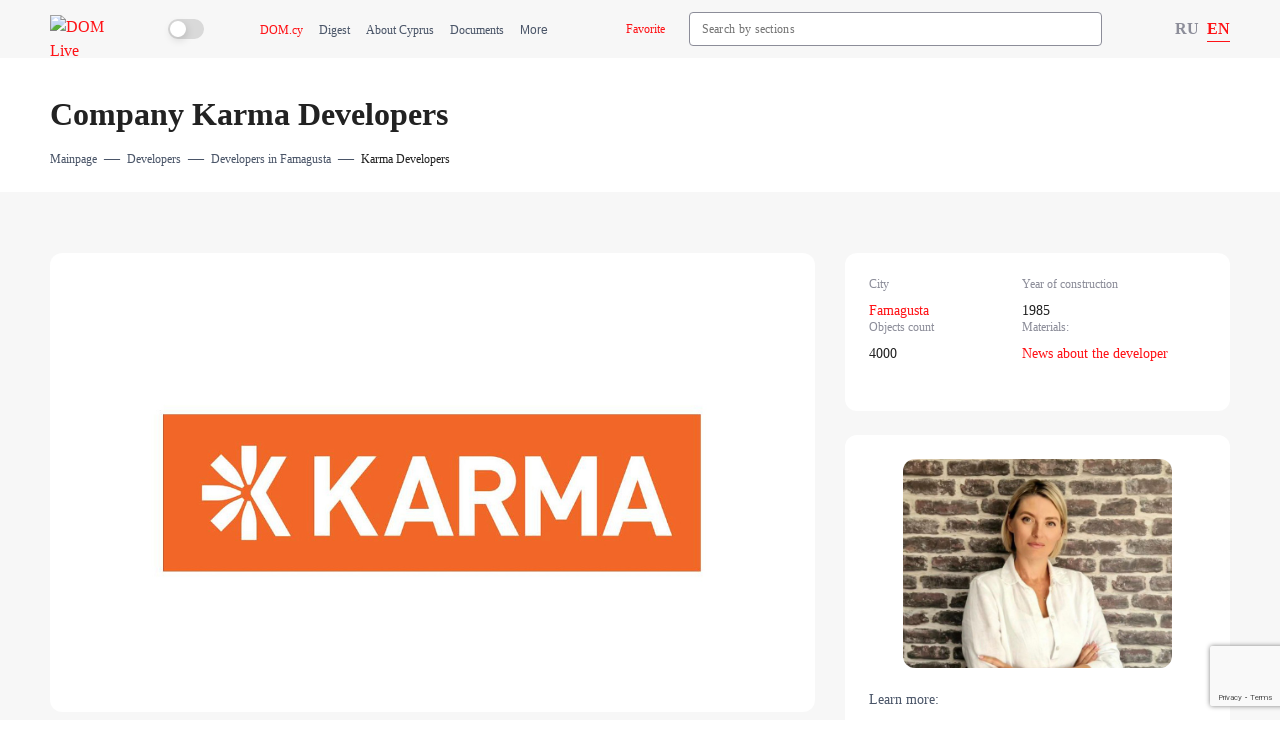

--- FILE ---
content_type: text/html; charset=UTF-8
request_url: https://dom.com.cy/en/live/developers/zastroyshchiki-famagusty/karma-developers/
body_size: 12984
content:
<!DOCTYPE html>
<html lang="en">
	<head>
		<meta http-equiv="Content-Type" content="text/html; charset=UTF-8" />
<meta name="description" content="Development company page Karma Developers. Find your property in Famagusta with DOM." />
<script data-skip-moving="true">(function(w, d, n) {var cl = "bx-core";var ht = d.documentElement;var htc = ht ? ht.className : undefined;if (htc === undefined || htc.indexOf(cl) !== -1){return;}var ua = n.userAgent;if (/(iPad;)|(iPhone;)/i.test(ua)){cl += " bx-ios";}else if (/Windows/i.test(ua)){cl += ' bx-win';}else if (/Macintosh/i.test(ua)){cl += " bx-mac";}else if (/Linux/i.test(ua) && !/Android/i.test(ua)){cl += " bx-linux";}else if (/Android/i.test(ua)){cl += " bx-android";}cl += (/(ipad|iphone|android|mobile|touch)/i.test(ua) ? " bx-touch" : " bx-no-touch");cl += w.devicePixelRatio && w.devicePixelRatio >= 2? " bx-retina": " bx-no-retina";if (/AppleWebKit/.test(ua)){cl += " bx-chrome";}else if (/Opera/.test(ua)){cl += " bx-opera";}else if (/Firefox/.test(ua)){cl += " bx-firefox";}ht.className = htc ? htc + " " + cl : cl;})(window, document, navigator);</script>


<link href="/bitrix/js/ui/design-tokens/dist/ui.design-tokens.min.css?171688549223463" type="text/css"  rel="stylesheet" />
<link href="/bitrix/js/ui/fonts/opensans/ui.font.opensans.min.css?17168831042320" type="text/css"  rel="stylesheet" />
<link href="/bitrix/js/main/popup/dist/main.popup.bundle.min.css?173575877126589" type="text/css"  rel="stylesheet" />
<link href="/bitrix/cache/css/en/new.live/page_28be13b839bddf38819d3d336c523b55/page_28be13b839bddf38819d3d336c523b55_v1.css?175707652874020" type="text/css"  rel="stylesheet" />
<link href="/bitrix/cache/css/en/new.live/template_33f641746b7ad3c67c713611e7c32592/template_33f641746b7ad3c67c713611e7c32592_v1.css?1768408110233632" type="text/css"  data-template-style="true" rel="stylesheet" />







<link href="https://dom.com.cy/en/live/developers/zastroyshchiki-famagusty/karma-developers/" rel="canonical">
<link href="https://dom.com.cy/en/live/developers/zastroyshchiki-famagusty/karma-developers/" hreflang="en" rel="alternate">
<link href="https://dom.com.cy/live/developers/zastroyshchiki-famagusty/karma-developers/" hreflang="ru" rel="alternate">



		<meta content="article" property="og:type">
		<meta content="DOM" property="og:site_name">
		<meta content="ie=edge" http-equiv="X-UA-Compatible">
		<meta content="telephone=no" name="format-detection">
		<meta content="width=device-width, initial-scale=1.0" name="viewport">
		<meta content="" property="og:description">
		<meta content="" property="og:title">
		<meta content="" property="og:keywords">
		<meta content="https://dom.com.cy/en/live/developers/zastroyshchiki-famagusty/karma-developers/" property="og:url">
		<meta name="twitter:card" content="summary_large_image" />
		<title>Developer Karma Developers in Famagusta — DOM</title>
		
		<script async data-skip-moving="true" src="/include/theme-switcher/script.js"></script>
		
		<script type="text/javascript" async data-skip-moving="true" src="https://app.callgear.com/static/cs.min.js?k=K1noqsrWUh5qxgGvfWzZQkEbWdlKKnql"></script>
		<script type="text/javascript" async data-skip-moving="true" src="https://custom.callgear.com/static/66380/script2.js"></script>
		<script data-skip-moving="true">const supportsTouch = 'ontouchstart' in window || navigator.msMaxTouchPoints;</script>
		
		<meta property="og:title" itemprop="name" content="Karma Developers" />
		<meta property="og:description" itemprop="description" content="For more than 40 years, the Karma Group has built strong relation..." />
		<meta property="og:image" content="https://dom.com.cy/upload/resize_cache/iblock/2da/1200_630_1/0am0pc6taziohq3ffsckzv3a386j3e7j.jpeg" />
		<meta property="fb:image" content="https://dom.com.cy/upload/resize_cache/iblock/2da/1200_630_1/0am0pc6taziohq3ffsckzv3a386j3e7j.jpeg" />
		<meta property="og:image:width" content="1134" />
		<meta property="og:image:height" content="630" />
			
		<meta name="facebook-domain-verification" content="31blixwwkyktg5z7hawez2e04ryibn">
<meta name="google-site-verification" content="s60okyi3sYrH1rkdZjj1-xXhOCt9ybVT1hfjcRBLArA">
	        <!-- Google Tag Manager -->
			<script data-skip-moving="true">
			(function(w,d,s,l,i){w[l]=w[l]||[];w[l].push({'gtm.start':
			new Date().getTime(),event:'gtm.js'});var f=d.getElementsByTagName(s)[0],
			j=d.createElement(s),dl=l!='dataLayer'?'&l='+l:'';j.async=true;j.src=
			'https://www.googletagmanager.com/gtm.js?id='+i+dl;f.parentNode.insertBefore(j,f);
			})(window,document,'script','dataLayer','GTM-NBZKD6D');</script>
			<!-- End Google Tag Manager -->
<meta name="yandex-verification" content="05a24ac387ab4e5b">
<noscript>
<div>
<img src="https://mc.yandex.ru/watch/46219338" style="position:absolute; left:-9999px;" alt="" />
</div>
</noscript>
<script data-skip-moving="true">
!function(f,b,e,v,n,t,s)
				{if(f.fbq)return;n=f.fbq=function(){n.callMethod?
				n.callMethod.apply(n,arguments):n.queue.push(arguments)};
				if(!f._fbq)f._fbq=n;n.push=n;n.loaded=!0;n.version='2.0';
				n.queue=[];t=b.createElement(e);t.async=!0;
				t.src=v;s=b.getElementsByTagName(e)[0];
				s.parentNode.insertBefore(t,s)}(window, document,'script',
				'https://connect.facebook.net/en_US/fbevents.js');
				fbq('init', '923462094402562');
				fbq('track', 'PageView');
</script>	</head>
	
	<body class="theme-" data-country="us" data-recaptcha_site_key="6LdLefAqAAAAAOpo8DtWvwJ5un1SAQJitlqzdB_J">
	
			<!-- Google Tag Manager (noscript) -->
	<noscript><iframe src="https://www.googletagmanager.com/ns.html?id=GTM-NBZKD6D"
	height="0" width="0" style="display:none;visibility:hidden"></iframe></noscript>
	<!-- End Google Tag Manager (noscript) -->
		<header class="header">
			<div class="container header-wrap">
				<div class="button-menu-mobile">
					<svg class="icon">
						<use xlink:href="/local/templates/new.live/images/icons/icons.svg#menu"></use>
					</svg>
				</div>
				<div class="logo-wrap">
					<a href="/en/live/" class="logo__link">
						<img src="/local/templates/new.live/images/logo.svg" alt="DOM Live">					</a>
				</div>
				<div class="js-theme-switcher theme-switcher">
	<svg class="icon switcher-light">
		<use xlink:href="/local/templates/new.live/images/icons/icons.svg?1#sun"></use>
	</svg>
	<label class="switch">
		<input type="checkbox">
		<span class="switch-point"></span>
	</label>
	<svg class="icon switcher-dark">
		<use xlink:href="/local/templates/new.live/images/icons/icons.svg?1#moon"></use>
	</svg>
</div>				<div class="header-menu-wrap">
					<div class="header-menu">
	<div class="top-nav-menu-block">
		<ul class="top-nav-menu">
												<li class="top-nav-menu__item active">
						<a class="top-nav-menu__link" href="/en/">DOM.cy</a>
					</li>
																<li class="top-nav-menu__item ">
						<a class="top-nav-menu__link" href="/en/live/digest/">Digest</a>
					</li>
																<li class="top-nav-menu__item ">
						<a class="top-nav-menu__link" href="/en/live/blog/">About Cyprus</a>
					</li>
																<li class="top-nav-menu__item ">
						<a class="top-nav-menu__link" href="/en/live/documents/">Documents</a>
					</li>
																<li class="top-nav-menu__item ">
						<a class="top-nav-menu__link" href="/en/live/questions/">Questions</a>
					</li>
																<li class="top-nav-menu__item ">
						<a class="top-nav-menu__link" href="/en/live/lifehacks/">Lifehacks</a>
					</li>
																<li class="top-nav-menu__item ">
						<a class="top-nav-menu__link" href="/en/cyprus/">Catalogs</a>
					</li>
									</ul>
	</div>
	<div class="to-favorite">
		<a href="/en/live/favorites/" class="link-to-favorite">
			<svg class="icon">
				<use xlink:href="/local/templates/new.live/images/icons/icons.svg#favorite"></use>
			</svg>
			<span>Favorite</span>
		</a>
	</div>
</div>
											<div class="header-search">
								<div class="header-search-block" id="title-search">
			<input id="title-search-input" class="search-input" name="q" type="text" value="" size="40" maxlength="50" autocomplete="off" placeholder="Search by sections">
			<div class="search-btn">
				<svg class="icon">
					<use xlink:href="/local/templates/new.live/images/icons/icons.svg#search"></use>
				</svg>
				<span>Найти</span>
			</div>
		</div>
		<div class="search-close">
			<svg class="icon">
				<use xlink:href="/local/templates/new.live/images/icons/icons.svg#close"></use>
			</svg>
		</div>
		
						</div>
									</div>
				<div class="header-right">							
					<div class="change-lang-block">			
			<a href="/live/developers/zastroyshchiki-famagusty/karma-developers/"
		   class="lang-item " 
		   data-popup-id="">
		   RU		</a>
			<a href="/en/live/developers/zastroyshchiki-famagusty/karma-developers/"
		   class="lang-item  active no-click" 
		   data-popup-id="">
		   EN		</a>
	</div>
				</div>
			</div>
		</header>
		<main class="content">
			<div class="container">
															<h1>Company Karma Developers</h1>
											<div class="breadcrumbs" itemscope itemtype="http://schema.org/BreadcrumbList">
					<div class="breadcrumbs__item" id="bx_breadcrumb_0" itemprop="itemListElement" itemscope itemtype="http://schema.org/ListItem">
									<a href="/en/live/" title="Mainpage" itemprop="item">
						<span>Mainpage</span>
					</a>
								<meta itemprop="name" content="Mainpage">
				<meta itemprop="position" content="1">
			</div>
					<div class="breadcrumbs__item" id="bx_breadcrumb_1" itemprop="itemListElement" itemscope itemtype="http://schema.org/ListItem">
									<a href="/en/live/developers/" title="Developers" itemprop="item">
						<span>Developers</span>
					</a>
								<meta itemprop="name" content="Developers">
				<meta itemprop="position" content="2">
			</div>
					<div class="breadcrumbs__item" id="bx_breadcrumb_2" itemprop="itemListElement" itemscope itemtype="http://schema.org/ListItem">
									<a href="/en/live/developers/zastroyshchiki-famagusty/" title="Developers in Famagusta" itemprop="item">
						<span>Developers in Famagusta</span>
					</a>
								<meta itemprop="name" content="Developers in Famagusta">
				<meta itemprop="position" content="3">
			</div>
					<div class="breadcrumbs__item" id="bx_breadcrumb_3" itemprop="itemListElement" itemscope itemtype="http://schema.org/ListItem">
									<span itemprop="item">Karma Developers</span>
								<meta itemprop="name" content="Karma Developers">
				<meta itemprop="position" content="4">
			</div>
			</div>
							</div>

<div class="catalog-element-wrapper">
	<div class="element-main">
		<div class="container">
			<div class="element-body">
				<div class="element-main-content">
					<div class="element-slider-wrapper">
						<div class="element-main-slider">
							<div class="swiper-wrapper">
																											<div class="swiper-slide element-slide">
																							<a href="/upload/iblock/2da/0am0pc6taziohq3ffsckzv3a386j3e7j.jpeg" data-fancybox="gallery">
													<img src="/upload/resize_cache/iblock/2da/1308_981_1/0am0pc6taziohq3ffsckzv3a386j3e7j.jpeg" alt="">
												</a>
																					</div>
																			<div class="swiper-slide element-slide">
																							<a href="/upload/iblock/24d/y6rjycwmv9m3hilc6dolkmqzgfe2wexd.jpeg" data-fancybox="gallery">
													<img src="/upload/iblock/24d/y6rjycwmv9m3hilc6dolkmqzgfe2wexd.jpeg" alt="">
												</a>
																					</div>
																			<div class="swiper-slide element-slide">
																							<a href="/upload/iblock/fbc/girdc2njxi5uez3ydjp9zmwwawtddk8d.jpeg" data-fancybox="gallery">
													<img src="/upload/iblock/fbc/girdc2njxi5uez3ydjp9zmwwawtddk8d.jpeg" alt="">
												</a>
																					</div>
																			<div class="swiper-slide element-slide">
																							<a href="/upload/iblock/8d3/bq81kpixr1fp67o9xu3549kgy9yapz7j.jpeg" data-fancybox="gallery">
													<img src="/upload/iblock/8d3/bq81kpixr1fp67o9xu3549kgy9yapz7j.jpeg" alt="">
												</a>
																					</div>
																			<div class="swiper-slide element-slide">
																							<a href="/upload/iblock/f90/eaa3bsxmjamp2vow03aouldofbavepez.jpeg" data-fancybox="gallery">
													<img src="/upload/iblock/f90/eaa3bsxmjamp2vow03aouldofbavepez.jpeg" alt="">
												</a>
																					</div>
																			<div class="swiper-slide element-slide">
																							<a href="/upload/iblock/50a/r668nutybuofib2gwu8ale8j5gpl9hcf.jpeg" data-fancybox="gallery">
													<img src="/upload/iblock/50a/r668nutybuofib2gwu8ale8j5gpl9hcf.jpeg" alt="">
												</a>
																					</div>
																			<div class="swiper-slide element-slide">
																							<a href="/upload/iblock/830/69dervco15wvn3ldn71lxohcc4qvcdoy.jpeg" data-fancybox="gallery">
													<img src="/upload/iblock/830/69dervco15wvn3ldn71lxohcc4qvcdoy.jpeg" alt="">
												</a>
																					</div>
																			<div class="swiper-slide element-slide">
																							<a href="/upload/iblock/122/22g88b3cp288fg3vniv81na3wp31pwh3.jpeg" data-fancybox="gallery">
													<img src="/upload/iblock/122/22g88b3cp288fg3vniv81na3wp31pwh3.jpeg" alt="">
												</a>
																					</div>
																			<div class="swiper-slide element-slide">
																							<a href="/upload/iblock/4d5/ahwx1wg59sw1paro4s9klstp3dkyy94m.jpeg" data-fancybox="gallery">
													<img src="/upload/iblock/4d5/ahwx1wg59sw1paro4s9klstp3dkyy94m.jpeg" alt="">
												</a>
																					</div>
																			<div class="swiper-slide element-slide">
																							<a href="/upload/iblock/4ef/nns23ozqvqt1v44wf41643i360n3a99r.jpeg" data-fancybox="gallery">
													<img src="/upload/iblock/4ef/nns23ozqvqt1v44wf41643i360n3a99r.jpeg" alt="">
												</a>
																					</div>
																			<div class="swiper-slide element-slide">
																							<a href="/upload/iblock/7a2/i47atu7js3427m8jtl0mbhhkw84m6ro3.jpg" data-fancybox="gallery">
													<img src="/upload/iblock/7a2/i47atu7js3427m8jtl0mbhhkw84m6ro3.jpg" alt="">
												</a>
																					</div>
																			<div class="swiper-slide element-slide">
																							<a href="/upload/iblock/a32/53f0bnc8x94l0pefix0k8fk7ud4g8wkm.jpg" data-fancybox="gallery">
													<img src="/upload/resize_cache/iblock/a32/1308_981_1/53f0bnc8x94l0pefix0k8fk7ud4g8wkm.jpg" alt="">
												</a>
																					</div>
																			<div class="swiper-slide element-slide">
																							<a href="/upload/iblock/10e/6udfu0a4bzwoh2fd6qwd5ggnjrl81h9l.jpg" data-fancybox="gallery">
													<img src="/upload/resize_cache/iblock/10e/1308_981_1/6udfu0a4bzwoh2fd6qwd5ggnjrl81h9l.jpg" alt="">
												</a>
																					</div>
																			<div class="swiper-slide element-slide">
																							<a href="/upload/iblock/07e/vt8pld6zv78tx1j8u7bjl0g05xutfbda.jpeg" data-fancybox="gallery">
													<img src="/upload/iblock/07e/vt8pld6zv78tx1j8u7bjl0g05xutfbda.jpeg" alt="">
												</a>
																					</div>
																			<div class="swiper-slide element-slide">
																							<a href="/upload/iblock/9f2/pdhuk7d2r9rlr098a34o75h088smct3d.jpeg" data-fancybox="gallery">
													<img src="/upload/iblock/9f2/pdhuk7d2r9rlr098a34o75h088smct3d.jpeg" alt="">
												</a>
																					</div>
																			<div class="swiper-slide element-slide">
																							<a href="/upload/iblock/2dc/eb0j137ykh77x5axgjqjokddm9e1jyhp.jpg" data-fancybox="gallery">
													<img src="/upload/resize_cache/iblock/2dc/1308_981_1/eb0j137ykh77x5axgjqjokddm9e1jyhp.jpg" alt="">
												</a>
																					</div>
																			<div class="swiper-slide element-slide">
																							<a href="/upload/iblock/3eb/gubfv6jikjsm79ic691yy297edcerixd.jpeg" data-fancybox="gallery">
													<img src="/upload/iblock/3eb/gubfv6jikjsm79ic691yy297edcerixd.jpeg" alt="">
												</a>
																					</div>
																			<div class="swiper-slide element-slide">
																							<a href="/upload/iblock/ccf/0qgs3r7xx60kwyr3h3121elkpny00xww.jpg" data-fancybox="gallery">
													<img src="/upload/iblock/ccf/0qgs3r7xx60kwyr3h3121elkpny00xww.jpg" alt="">
												</a>
																					</div>
																			<div class="swiper-slide element-slide">
																							<a href="/upload/iblock/126/trgt7o3do1f2mzt9vv3vswvoeiyjl0zw.jpeg" data-fancybox="gallery">
													<img src="/upload/iblock/126/trgt7o3do1f2mzt9vv3vswvoeiyjl0zw.jpeg" alt="">
												</a>
																					</div>
																			<div class="swiper-slide element-slide">
																							<a href="/upload/iblock/f8b/whkewrkvi6n2g7926jf685kbk73mr0gd.jpeg" data-fancybox="gallery">
													<img src="/upload/iblock/f8b/whkewrkvi6n2g7926jf685kbk73mr0gd.jpeg" alt="">
												</a>
																					</div>
																								</div>
							<div class="swiper-button-next swiper-slider-next"></div>
							<div class="swiper-button-prev swiper-slider-prev"></div>
						</div>
													<div class="element-thumbs-slider">
								<div class="swiper-wrapper">
																			<div class="swiper-slide element-thumb-slide">
																							<img src="/upload/resize_cache/iblock/2da/404_160_1/0am0pc6taziohq3ffsckzv3a386j3e7j.jpeg" alt="">
																					</div>
																			<div class="swiper-slide element-thumb-slide">
																							<img src="/upload/resize_cache/iblock/24d/404_160_1/y6rjycwmv9m3hilc6dolkmqzgfe2wexd.jpeg" alt="">
																					</div>
																			<div class="swiper-slide element-thumb-slide">
																							<img src="/upload/resize_cache/iblock/fbc/404_160_1/girdc2njxi5uez3ydjp9zmwwawtddk8d.jpeg" alt="">
																					</div>
																			<div class="swiper-slide element-thumb-slide">
																							<img src="/upload/resize_cache/iblock/8d3/404_160_1/bq81kpixr1fp67o9xu3549kgy9yapz7j.jpeg" alt="">
																					</div>
																			<div class="swiper-slide element-thumb-slide">
																							<img src="/upload/resize_cache/iblock/f90/404_160_1/eaa3bsxmjamp2vow03aouldofbavepez.jpeg" alt="">
																					</div>
																			<div class="swiper-slide element-thumb-slide">
																							<img src="/upload/resize_cache/iblock/50a/404_160_1/r668nutybuofib2gwu8ale8j5gpl9hcf.jpeg" alt="">
																					</div>
																			<div class="swiper-slide element-thumb-slide">
																							<img src="/upload/resize_cache/iblock/830/404_160_1/69dervco15wvn3ldn71lxohcc4qvcdoy.jpeg" alt="">
																					</div>
																			<div class="swiper-slide element-thumb-slide">
																							<img src="/upload/resize_cache/iblock/122/404_160_1/22g88b3cp288fg3vniv81na3wp31pwh3.jpeg" alt="">
																					</div>
																			<div class="swiper-slide element-thumb-slide">
																							<img src="/upload/resize_cache/iblock/4d5/404_160_1/ahwx1wg59sw1paro4s9klstp3dkyy94m.jpeg" alt="">
																					</div>
																			<div class="swiper-slide element-thumb-slide">
																							<img src="/upload/resize_cache/iblock/4ef/404_160_1/nns23ozqvqt1v44wf41643i360n3a99r.jpeg" alt="">
																					</div>
																			<div class="swiper-slide element-thumb-slide">
																							<img src="/upload/resize_cache/iblock/7a2/404_160_1/i47atu7js3427m8jtl0mbhhkw84m6ro3.jpg" alt="">
																					</div>
																			<div class="swiper-slide element-thumb-slide">
																							<img src="/upload/resize_cache/iblock/a32/404_160_1/53f0bnc8x94l0pefix0k8fk7ud4g8wkm.jpg" alt="">
																					</div>
																			<div class="swiper-slide element-thumb-slide">
																							<img src="/upload/resize_cache/iblock/10e/404_160_1/6udfu0a4bzwoh2fd6qwd5ggnjrl81h9l.jpg" alt="">
																					</div>
																			<div class="swiper-slide element-thumb-slide">
																							<img src="/upload/resize_cache/iblock/07e/404_160_1/vt8pld6zv78tx1j8u7bjl0g05xutfbda.jpeg" alt="">
																					</div>
																			<div class="swiper-slide element-thumb-slide">
																							<img src="/upload/resize_cache/iblock/9f2/404_160_1/pdhuk7d2r9rlr098a34o75h088smct3d.jpeg" alt="">
																					</div>
																			<div class="swiper-slide element-thumb-slide">
																							<img src="/upload/resize_cache/iblock/2dc/404_160_1/eb0j137ykh77x5axgjqjokddm9e1jyhp.jpg" alt="">
																					</div>
																			<div class="swiper-slide element-thumb-slide">
																							<img src="/upload/resize_cache/iblock/3eb/404_160_1/gubfv6jikjsm79ic691yy297edcerixd.jpeg" alt="">
																					</div>
																			<div class="swiper-slide element-thumb-slide">
																							<img src="/upload/resize_cache/iblock/ccf/404_160_1/0qgs3r7xx60kwyr3h3121elkpny00xww.jpg" alt="">
																					</div>
																			<div class="swiper-slide element-thumb-slide">
																							<img src="/upload/resize_cache/iblock/126/404_160_1/trgt7o3do1f2mzt9vv3vswvoeiyjl0zw.jpeg" alt="">
																					</div>
																			<div class="swiper-slide element-thumb-slide">
																							<img src="/upload/resize_cache/iblock/f8b/404_160_1/whkewrkvi6n2g7926jf685kbk73mr0gd.jpeg" alt="">
																					</div>
																	</div>
							</div>
											</div>
											<div class="element-property-wrap">
							<div class="property-block-title">Description:</div>
							<div class="element-property-body">
								<div class="description">
									<p>For more than 40 years, the Karma Group has built strong relationships with its clients, thanks to its commitment to integrity, honesty, and quality. Faithful to its friendly, customer-oriented approach and all- important aftersales care. </p><p>Today, the Group has delivered more than 5000 superior properties, and continues to offer enticing new projects, with unique designs, in highly sought-after locations all along the stunning Eastern coastline of Cyprus. Karma Group is made up of a number of companies, each offering a different set of value-added services to our clients. </p>								</div>
								<div class="mobile read-more js-read-more" data-close-text="Hide">Read more</div>
							</div>
						</div>
									</div>
				<div class="element-info-content">
					<div class="element-info">
						<div class="element-feautres">
															<div class="feautre-item">
									<div class="name">City</div>
									<div class="value"><span class="red">Famagusta</span></div>
								</div>
																						<div class="feautre-item">
									<div class="name">Year of construction</div>
									<div class="value">1985</div>
								</div>
																													<div class="feautre-item">
									<div class="name">Objects count</div>
									<div class="value">4000</div>
								</div>
																																				<div class="feautre-item">
									<div class="name">Materials:</div>
									<div class="value"><a href="/en/live/materials/karma-developers/">News about the developer</a></div>
								</div>
													</div>
					</div>
											<div class="element-manager-block" uk-sticky="end: !.element-info-content; offset: 24;">
															<div class="element-manager" >
									<div class="manager-photo">
										<img src="/upload/uf/071/tlicy0qr7oxogpexd71hwzdp9mfhecss.jpg" alt="" />
									</div>
									<div class="manager-more">Learn more:</div>
									<div class="manager-name">Maryna Komarnytska</div>
									<div class="manager-contacts">
																					<a href="tel:tel:+35723020608" class="phone">+357 23 020 608</a>
																				<div class="email" data-popup-id="sendEmail">
											<a href="javascript:void(0);" onclick="e.preventDefault();" >Send e-mail</a>
										</div>		
									</div>
																			<div class="manager-socials">
											<div class="element-socials">
																									<a href="tel:+35723020608" class="element-socials-item phone" target="_blank">
														<svg class="icon">
															<use xlink:href="/local/templates/main/images/icons/socials.svg#phone"></use>
														</svg>
													</a>
																									<a href="https://api.whatsapp.com/send?phone=+35796505888" class="element-socials-item whatsapp" target="_blank">
														<svg class="icon">
															<use xlink:href="/local/templates/main/images/icons/socials.svg#whatsapp"></use>
														</svg>
													</a>
																									<a href="https://t.me/MarynaDOM" class="element-socials-item telegram" target="_blank">
														<svg class="icon">
															<use xlink:href="/local/templates/main/images/icons/socials.svg#telegram"></use>
														</svg>
													</a>
																							</div>
										</div>
																	</div>
													</div>
									</div>
			</div>
		</div>
	</div>
	<div class="element-bottom">
					<section class="section">
				<div class="container">
					<div class="section-title">
						<div class="title">Complexes</div>
					</div>
						
<div class="last-news ">
		<div class="last-news__content">
		<div class="row">
											<a class="col-md-6 col-sm-6 col-xs-12 news-element-post" id="bx_2147508405_19103" href="https://dom.com.cy/en/live/complexes/complex-famagusta/nafpaktos-/">
										<div class="news-element-post__images news-element-post__images--vertical">
												<img alt="" src="/upload/iblock/6da/iqyhlw3d1ky3btw1cnjqwrh3wb55sn6z.jpg" title="Nafpaktos " />
					</div>
					<div class="news-element-post__content">
						<div class="news-element-post__content-title">Nafpaktos</div>
													<div class="news-element-post__content-desc">
								City:
								<strong class="red">Famagusta</strong>
							</div>
																			<div class="news-element-post__content-desc">
								Area:
								<strong class="red">Paralimni</strong>
							</div>
																	</div>
				</a>
											<a class="col-md-6 col-sm-6 col-xs-12 news-element-post" id="bx_2147508405_19102" href="https://dom.com.cy/en/live/complexes/complex-famagusta/malama-seafront/">
										<div class="news-element-post__images news-element-post__images--vertical">
												<img alt="" src="/upload/resize_cache/iblock/3c0/1110_832_2/p3a3cbtt7vtqvx3n4ibs02uizxbfymla.jpg" title="Malama Seafront" />
					</div>
					<div class="news-element-post__content">
						<div class="news-element-post__content-title">Malama Seafront</div>
													<div class="news-element-post__content-desc">
								City:
								<strong class="red">Famagusta</strong>
							</div>
																			<div class="news-element-post__content-desc">
								Area:
								<strong class="red">Protaras</strong>
							</div>
																	</div>
				</a>
											<a class="col-md-6 col-sm-6 col-xs-12 news-element-post" id="bx_2147508405_16922" href="https://dom.com.cy/en/live/complexes/complex-larnaca/iakio-residences/">
										<div class="news-element-post__images news-element-post__images--vertical">
												<img alt="" src="/upload/resize_cache/iblock/26b/1110_832_2/fvfeu580vxydeq72v492c36lel9ki9bw.jpg" title="" />
					</div>
					<div class="news-element-post__content">
						<div class="news-element-post__content-title">Iakio Residences</div>
													<div class="news-element-post__content-desc">
								City:
								<strong class="red">Larnaca</strong>
							</div>
																			<div class="news-element-post__content-desc">
								Area:
								<strong class="red">Aradippou</strong>
							</div>
																	</div>
				</a>
											<a class="col-md-6 col-sm-6 col-xs-12 news-element-post" id="bx_2147508405_15248" href="https://dom.com.cy/en/live/complexes/complex-famagusta/ariel/">
										<div class="news-element-post__images news-element-post__images--vertical">
												<img alt="" src="/upload/iblock/f01/n9lai4804qy26jsgv8wul8v56yl0y5iv.jpg" title="" />
					</div>
					<div class="news-element-post__content">
						<div class="news-element-post__content-title">Ariel</div>
													<div class="news-element-post__content-desc">
								City:
								<strong class="red">Famagusta</strong>
							</div>
																			<div class="news-element-post__content-desc">
								Area:
								<strong class="red">Kapparis</strong>
							</div>
																	</div>
				</a>
											<a class="col-md-6 col-sm-6 col-xs-12 news-element-post" id="bx_2147508405_15242" href="https://dom.com.cy/en/live/complexes/complex-famagusta/alaya/">
										<div class="news-element-post__images news-element-post__images--vertical">
												<img alt="" src="/upload/iblock/e8d/rv2epscdmt4wcmsvi76p903px8sptorx.jpg" title="" />
					</div>
					<div class="news-element-post__content">
						<div class="news-element-post__content-title">Alaya Eco Homes</div>
													<div class="news-element-post__content-desc">
								City:
								<strong class="red">Famagusta</strong>
							</div>
																							</div>
				</a>
											<a class="col-md-6 col-sm-6 col-xs-12 news-element-post" id="bx_2147508405_15241" href="https://dom.com.cy/en/live/complexes/complex-famagusta/fig-tree/">
										<div class="news-element-post__images news-element-post__images--vertical">
												<img alt="" src="/upload/uf/bec/x0d9c5caai1wniq8e1l9m2h24vqz5pky.jpg" title="" />
					</div>
					<div class="news-element-post__content">
						<div class="news-element-post__content-title">Fig Tree</div>
													<div class="news-element-post__content-desc">
								City:
								<strong class="red">Famagusta</strong>
							</div>
																			<div class="news-element-post__content-desc">
								Area:
								<strong class="red">Protaras</strong>
							</div>
																	</div>
				</a>
											<a class="col-md-6 col-sm-6 col-xs-12 news-element-post" id="bx_2147508405_15240" href="https://dom.com.cy/en/live/complexes/complex-famagusta/thea-residences-2/">
										<div class="news-element-post__images news-element-post__images--vertical">
												<img alt="" src="/upload/uf/711/ku62g0tayp1y2hh2sj619xl467sjb9mo.jpg" title="" />
					</div>
					<div class="news-element-post__content">
						<div class="news-element-post__content-title">Thea Residences 2</div>
													<div class="news-element-post__content-desc">
								City:
								<strong class="red">Famagusta</strong>
							</div>
																			<div class="news-element-post__content-desc">
								Area:
								<strong class="red">Deryneia</strong>
							</div>
																	</div>
				</a>
											<a class="col-md-6 col-sm-6 col-xs-12 news-element-post" id="bx_2147508405_14838" href="https://dom.com.cy/en/live/complexes/complex-famagusta/amaya-residense/">
										<div class="news-element-post__images news-element-post__images--horizontal">
												<img alt="" src="/upload/uf/e3c/rmequ9l8y9hj1yoj0l38mm414hr1fywu.jpeg" title="" />
					</div>
					<div class="news-element-post__content">
						<div class="news-element-post__content-title">Amaya Residense</div>
													<div class="news-element-post__content-desc">
								City:
								<strong class="red">Famagusta</strong>
							</div>
																			<div class="news-element-post__content-desc">
								Area:
								<strong class="red">Kapparis</strong>
							</div>
																	</div>
				</a>
											<a class="col-md-6 col-sm-6 col-xs-12 news-element-post" id="bx_2147508405_14836" href="https://dom.com.cy/en/live/complexes/complex-famagusta/nour-residences/">
										<div class="news-element-post__images news-element-post__images--vertical">
												<img alt="" src="/upload/uf/edf/7a33t5n8zz15t2psh4dinidwrqye7bvx.jpeg" title="" />
					</div>
					<div class="news-element-post__content">
						<div class="news-element-post__content-title">Nour Residences</div>
													<div class="news-element-post__content-desc">
								City:
								<strong class="red">Famagusta</strong>
							</div>
																			<div class="news-element-post__content-desc">
								Area:
								<strong class="red">Paralimni</strong>
							</div>
																	</div>
				</a>
											<a class="col-md-6 col-sm-6 col-xs-12 news-element-post" id="bx_2147508405_14835" href="https://dom.com.cy/en/live/complexes/complex-famagusta/lunae-residences/">
										<div class="news-element-post__images news-element-post__images--vertical">
												<img alt="" src="/upload/resize_cache/iblock/77d/1110_832_2/jwvl5lmv0cdwkd8wm75glzlp80czmdvh.jpg" title="" />
					</div>
					<div class="news-element-post__content">
						<div class="news-element-post__content-title">Lunae Residences</div>
													<div class="news-element-post__content-desc">
								City:
								<strong class="red">Famagusta</strong>
							</div>
																			<div class="news-element-post__content-desc">
								Area:
								<strong class="red">Kapparis</strong>
							</div>
																	</div>
				</a>
											<a class="col-md-6 col-sm-6 col-xs-12 news-element-post" id="bx_2147508405_12312" href="https://dom.com.cy/en/live/complexes/complex-famagusta/mythical-elite/">
										<div class="news-element-post__images news-element-post__images--vertical">
												<img alt="" src="/upload/iblock/d1a/sawne1diuqoznfuo90ep9bb4oe0tgcvq.jpg" title="" />
					</div>
					<div class="news-element-post__content">
						<div class="news-element-post__content-title">Mythical Elite</div>
													<div class="news-element-post__content-desc">
								City:
								<strong class="red">Famagusta</strong>
							</div>
																			<div class="news-element-post__content-desc">
								Area:
								<strong class="red">Kapparis</strong>
							</div>
																	</div>
				</a>
											<a class="col-md-6 col-sm-6 col-xs-12 news-element-post" id="bx_2147508405_5566" href="https://dom.com.cy/en/live/complexes/complex-famagusta/anthorina/">
										<div class="news-element-post__images news-element-post__images--vertical">
												<img alt="" src="/upload/resize_cache/iblock/1aa/1110_832_2/jiiq731ipbqxov0ueyg53kz7r9vcmmly.jpg" title="Anthorina" />
					</div>
					<div class="news-element-post__content">
						<div class="news-element-post__content-title">Anthorina</div>
													<div class="news-element-post__content-desc">
								City:
								<strong class="red">Famagusta</strong>
							</div>
																			<div class="news-element-post__content-desc">
								Area:
								<strong class="red">Protaras</strong>
							</div>
																	</div>
				</a>
											<a class="col-md-6 col-sm-6 col-xs-12 news-element-post" id="bx_2147508405_5565" href="https://dom.com.cy/en/live/complexes/complex-famagusta/nefpaktos/">
										<div class="news-element-post__images news-element-post__images--vertical">
												<img alt="" src="/upload/iblock/6da/iqyhlw3d1ky3btw1cnjqwrh3wb55sn6z.jpg" title="Nefpaktos" />
					</div>
					<div class="news-element-post__content">
						<div class="news-element-post__content-title">Nefpaktos</div>
													<div class="news-element-post__content-desc">
								City:
								<strong class="red">Famagusta</strong>
							</div>
																			<div class="news-element-post__content-desc">
								Area:
								<strong class="red">Paralimni</strong>
							</div>
																	</div>
				</a>
											<a class="col-md-6 col-sm-6 col-xs-12 news-element-post" id="bx_2147508405_5202" href="https://dom.com.cy/en/live/complexes/complex-famagusta/thea-residences/">
										<div class="news-element-post__images news-element-post__images--vertical">
												<img alt="" src="/upload/resize_cache/uf/02e/1110_832_2/mq3sy9lvynl5t3b0520o0e097dls6fw9.jpeg" title="Thea Residences" />
					</div>
					<div class="news-element-post__content">
						<div class="news-element-post__content-title">Thea Residences</div>
													<div class="news-element-post__content-desc">
								City:
								<strong class="red">Famagusta</strong>
							</div>
																			<div class="news-element-post__content-desc">
								Area:
								<strong class="red">Deryneia</strong>
							</div>
																	</div>
				</a>
											<a class="col-md-6 col-sm-6 col-xs-12 news-element-post" id="bx_2147508405_4955" href="https://dom.com.cy/en/live/complexes/luxury-complex-limassol/setai-residences/">
										<div class="news-element-post__images news-element-post__images--vertical">
												<img alt="" src="/upload/resize_cache/iblock/106/1110_832_2/i0i5rym4p6483h1r1btuc9c8wvmrto20.jpeg" title="Setai Residences" />
					</div>
					<div class="news-element-post__content">
						<div class="news-element-post__content-title">Setai Residences</div>
													<div class="news-element-post__content-desc">
								City:
								<strong class="red">Limassol</strong>
							</div>
																			<div class="news-element-post__content-desc">
								Area:
								<strong class="red">Zakaki</strong>
							</div>
																	</div>
				</a>
											<a class="col-md-6 col-sm-6 col-xs-12 news-element-post" id="bx_2147508405_4570" href="https://dom.com.cy/en/live/complexes/complex-famagusta/ikaria-villa/">
										<div class="news-element-post__images news-element-post__images--vertical">
												<img alt="" src="/upload/resize_cache/uf/5b9/1110_832_2/hygrtsm934kny57quzgsr3wx30z4pcd9.jpg" title="Ikaria Villa" />
					</div>
					<div class="news-element-post__content">
						<div class="news-element-post__content-title">Ikaria Villa</div>
													<div class="news-element-post__content-desc">
								City:
								<strong class="red">Famagusta</strong>
							</div>
																			<div class="news-element-post__content-desc">
								Area:
								<strong class="red">Pernera</strong>
							</div>
																	</div>
				</a>
											<a class="col-md-6 col-sm-6 col-xs-12 news-element-post" id="bx_2147508405_4516" href="https://dom.com.cy/en/live/complexes/complex-famagusta/blue-spice-apartments/">
										<div class="news-element-post__images news-element-post__images--vertical">
												<img alt="" src="/upload/resize_cache/iblock/679/1110_832_2/ss316vmhwygs17i4mico6vn6pax47zkt.jpg" title="Blue Spice Apartments" />
					</div>
					<div class="news-element-post__content">
						<div class="news-element-post__content-title">Blue Spice Apartments</div>
													<div class="news-element-post__content-desc">
								City:
								<strong class="red">Famagusta</strong>
							</div>
																			<div class="news-element-post__content-desc">
								Area:
								<strong class="red">Protaras</strong>
							</div>
																	</div>
				</a>
											<a class="col-md-6 col-sm-6 col-xs-12 news-element-post" id="bx_2147508405_4503" href="https://dom.com.cy/en/live/complexes/complex-famagusta/macedonia-complex/">
										<div class="news-element-post__images news-element-post__images--vertical">
												<img alt="" src="/upload/iblock/064/3pjz1uj34giddeyucy8bgkn0ihdp7x1l.jpg" title="Macedonia Complex" />
					</div>
					<div class="news-element-post__content">
						<div class="news-element-post__content-title">Macedonia Complex</div>
													<div class="news-element-post__content-desc">
								City:
								<strong class="red">Famagusta</strong>
							</div>
																			<div class="news-element-post__content-desc">
								Area:
								<strong class="red">Kapparis</strong>
							</div>
																	</div>
				</a>
											<a class="col-md-6 col-sm-6 col-xs-12 news-element-post" id="bx_2147508405_4490" href="https://dom.com.cy/en/live/complexes/complex-famagusta/olivia-residences/">
										<div class="news-element-post__images news-element-post__images--vertical">
												<img alt="" src="/upload/resize_cache/iblock/1ea/1110_832_2/mm2s6cc7nhyowjc9hwjcg8zyatty3ajs.jpg" title="Olivia Residences" />
					</div>
					<div class="news-element-post__content">
						<div class="news-element-post__content-title">Olivia Residences</div>
													<div class="news-element-post__content-desc">
								City:
								<strong class="red">Famagusta</strong>
							</div>
																			<div class="news-element-post__content-desc">
								Area:
								<strong class="red">Protaras</strong>
							</div>
																	</div>
				</a>
											<a class="col-md-6 col-sm-6 col-xs-12 news-element-post" id="bx_2147508405_4488" href="https://dom.com.cy/en/live/complexes/complex-famagusta/votsalo/">
										<div class="news-element-post__images news-element-post__images--vertical">
												<img alt="" src="/upload/resize_cache/uf/3d2/1110_832_2/3luyjayoq815gra6rnz7f4dvsz0hz6t1.JPG" title="Votsalo" />
					</div>
					<div class="news-element-post__content">
						<div class="news-element-post__content-title">Votsalo</div>
													<div class="news-element-post__content-desc">
								City:
								<strong class="red">Famagusta</strong>
							</div>
																							</div>
				</a>
											<a class="col-md-6 col-sm-6 col-xs-12 news-element-post" id="bx_2147508405_4487" href="https://dom.com.cy/en/live/complexes/complex-famagusta/lindos/">
										<div class="news-element-post__images news-element-post__images--vertical">
												<img alt="" src="/upload/resize_cache/iblock/0fc/1110_832_2/02pnif9xyuv990oou74bag8fvanbgu5b.jpg" title="Lindos" />
					</div>
					<div class="news-element-post__content">
						<div class="news-element-post__content-title">Lindos</div>
													<div class="news-element-post__content-desc">
								City:
								<strong class="red">Famagusta</strong>
							</div>
																							</div>
				</a>
											<a class="col-md-6 col-sm-6 col-xs-12 news-element-post" id="bx_2147508405_4486" href="https://dom.com.cy/en/live/complexes/complex-famagusta/limnos-villas--pernera-/">
										<div class="news-element-post__images news-element-post__images--horizontal">
												<img alt="" src="/upload/iblock/4de/mudsxrdurbkry50djd3cpa2nndiqgiw3.jpg" title="Limnos Villas (Pernera)" />
					</div>
					<div class="news-element-post__content">
						<div class="news-element-post__content-title">Limnos Villas (Pernera)</div>
													<div class="news-element-post__content-desc">
								City:
								<strong class="red">Famagusta</strong>
							</div>
																							</div>
				</a>
											<a class="col-md-6 col-sm-6 col-xs-12 news-element-post" id="bx_2147508405_4485" href="https://dom.com.cy/en/live/complexes/complex-famagusta/skyros/">
										<div class="news-element-post__images news-element-post__images--vertical">
												<img alt="" src="/upload/resize_cache/iblock/1de/1110_832_2/nvtnhhsq70xg9aj7u2aydby76d911jy8.jpg" title="Skyros" />
					</div>
					<div class="news-element-post__content">
						<div class="news-element-post__content-title">Skyros</div>
													<div class="news-element-post__content-desc">
								City:
								<strong class="red">Famagusta</strong>
							</div>
																			<div class="news-element-post__content-desc">
								Area:
								<strong class="red">Pernera</strong>
							</div>
																	</div>
				</a>
											<a class="col-md-6 col-sm-6 col-xs-12 news-element-post" id="bx_2147508405_4484" href="https://dom.com.cy/en/live/complexes/complex-famagusta/mesogios-gardens/">
										<div class="news-element-post__images news-element-post__images--vertical">
												<img alt="" src="/upload/iblock/55d/m00nsam9m07d1xu1wudrcch766x2rmt1.jpg" title="Mesogios Gardens" />
					</div>
					<div class="news-element-post__content">
						<div class="news-element-post__content-title">Mesogios Gardens</div>
													<div class="news-element-post__content-desc">
								City:
								<strong class="red">Famagusta</strong>
							</div>
																			<div class="news-element-post__content-desc">
								Area:
								<strong class="red">Protaras</strong>
							</div>
																	</div>
				</a>
											<a class="col-md-6 col-sm-6 col-xs-12 news-element-post" id="bx_2147508405_4010" href="https://dom.com.cy/en/live/complexes/complex-famagusta/mythical-sands/">
										<div class="news-element-post__images news-element-post__images--vertical">
												<img alt="" src="/upload/resize_cache/iblock/9e5/1110_832_2/jzjhtmf2lafe5vv3ltwkzpycvi99bsn2.jpg" title="Mythical Sands" />
					</div>
					<div class="news-element-post__content">
						<div class="news-element-post__content-title">Mythical Sands</div>
													<div class="news-element-post__content-desc">
								City:
								<strong class="red">Famagusta</strong>
							</div>
																			<div class="news-element-post__content-desc">
								Area:
								<strong class="red">Kapparis</strong>
							</div>
																	</div>
				</a>
											<a class="col-md-6 col-sm-6 col-xs-12 news-element-post" id="bx_2147508405_4009" href="https://dom.com.cy/en/live/complexes/complex-famagusta/meliades/">
										<div class="news-element-post__images news-element-post__images--vertical">
												<img alt="" src="/upload/resize_cache/iblock/64b/1110_832_2/t1lovimhq3f7dwtbnkf5kngprq4733u5.JPG" title="Meliades" />
					</div>
					<div class="news-element-post__content">
						<div class="news-element-post__content-title">Meliades</div>
													<div class="news-element-post__content-desc">
								City:
								<strong class="red">Famagusta</strong>
							</div>
																			<div class="news-element-post__content-desc">
								Area:
								<strong class="red">Pernera</strong>
							</div>
																	</div>
				</a>
											<a class="col-md-6 col-sm-6 col-xs-12 news-element-post" id="bx_2147508405_3970" href="https://dom.com.cy/en/live/complexes/complex-famagusta/milos-lifestyle-villas/">
										<div class="news-element-post__images news-element-post__images--vertical">
													<div class="video_icon_left complexes-video-icon"></div>
												<img alt="" src="/upload/resize_cache/iblock/609/1110_832_2/r3abpyomf4k3gg5n7g0ga1ie2845wmgo.jpg" title="Milos Lifestyle Villas (Mylos)" />
					</div>
					<div class="news-element-post__content">
						<div class="news-element-post__content-title">Milos Lifestyle Villas (Mylos)</div>
													<div class="news-element-post__content-desc">
								City:
								<strong class="red">Famagusta</strong>
							</div>
																			<div class="news-element-post__content-desc">
								Area:
								<strong class="red">Protaras</strong>
							</div>
																	</div>
				</a>
											<a class="col-md-6 col-sm-6 col-xs-12 news-element-post" id="bx_2147508405_3969" href="https://dom.com.cy/en/live/complexes/complex-famagusta/mythical-blue/">
										<div class="news-element-post__images news-element-post__images--vertical">
												<img alt="" src="/upload/resize_cache/iblock/545/1110_832_2/1m3t9xt8213dyfxa5se3at2wzrcol2je.jpg" title="Mythical Blue" />
					</div>
					<div class="news-element-post__content">
						<div class="news-element-post__content-title">Mythical Blue</div>
													<div class="news-element-post__content-desc">
								City:
								<strong class="red">Famagusta</strong>
							</div>
																			<div class="news-element-post__content-desc">
								Area:
								<strong class="red">Protaras</strong>
							</div>
																	</div>
				</a>
											<a class="col-md-6 col-sm-6 col-xs-12 news-element-post" id="bx_2147508405_3968" href="https://dom.com.cy/en/live/complexes/complex-famagusta/mythical-spa/">
										<div class="news-element-post__images news-element-post__images--vertical">
												<img alt="" src="/upload/resize_cache/iblock/d48/1110_832_2/xtw29wubsh07ily4dq34di6rrijkgwrz.jpg" title="Mythical Spa" />
					</div>
					<div class="news-element-post__content">
						<div class="news-element-post__content-title">Mythical Spa</div>
													<div class="news-element-post__content-desc">
								City:
								<strong class="red">Famagusta</strong>
							</div>
																			<div class="news-element-post__content-desc">
								Area:
								<strong class="red">Protaras</strong>
							</div>
																	</div>
				</a>
											<a class="col-md-6 col-sm-6 col-xs-12 news-element-post" id="bx_2147508405_3967" href="https://dom.com.cy/en/live/complexes/complex-famagusta/ionion-seafront-villas/">
										<div class="news-element-post__images news-element-post__images--vertical">
												<img alt="" src="/upload/resize_cache/iblock/5b5/1110_832_2/e3dulmqo42nud58am04nj5eil1qofebp.jpg" title="Ionion Seafront Villas" />
					</div>
					<div class="news-element-post__content">
						<div class="news-element-post__content-title">Ionion Seafront Villas</div>
													<div class="news-element-post__content-desc">
								City:
								<strong class="red">Famagusta</strong>
							</div>
																							</div>
				</a>
											<a class="col-md-6 col-sm-6 col-xs-12 news-element-post" id="bx_2147508405_3962" href="https://dom.com.cy/en/live/complexes/complex-famagusta/malama-grand-seafront/">
										<div class="news-element-post__images news-element-post__images--vertical">
												<img alt="" src="/upload/resize_cache/iblock/3c0/1110_832_2/p3a3cbtt7vtqvx3n4ibs02uizxbfymla.jpg" title="Malama Grand Seafront" />
					</div>
					<div class="news-element-post__content">
						<div class="news-element-post__content-title">Malama Grand Seafront</div>
													<div class="news-element-post__content-desc">
								City:
								<strong class="red">Famagusta</strong>
							</div>
																			<div class="news-element-post__content-desc">
								Area:
								<strong class="red">Protaras</strong>
							</div>
																	</div>
				</a>
											<a class="col-md-6 col-sm-6 col-xs-12 news-element-post" id="bx_2147508405_3961" href="https://dom.com.cy/en/live/complexes/complex-famagusta/malama-seaview/">
										<div class="news-element-post__images news-element-post__images--vertical">
												<img alt="" src="/upload/resize_cache/uf/da9/1110_832_2/li0o7h7zdxamt9f7o2w2r00m5ywt0bsc.jpg" title="Malama Seaview" />
					</div>
					<div class="news-element-post__content">
						<div class="news-element-post__content-title">Malama Seaview</div>
													<div class="news-element-post__content-desc">
								City:
								<strong class="red">Famagusta</strong>
							</div>
																			<div class="news-element-post__content-desc">
								Area:
								<strong class="red">Pernera</strong>
							</div>
																	</div>
				</a>
											<a class="col-md-6 col-sm-6 col-xs-12 news-element-post" id="bx_2147508405_3960" href="https://dom.com.cy/en/live/complexes/complex-famagusta/mythical-resort/">
										<div class="news-element-post__images news-element-post__images--horizontal">
												<img alt="" src="/upload/iblock/7a2/i47atu7js3427m8jtl0mbhhkw84m6ro3.jpg" title="Mythical Seas" />
					</div>
					<div class="news-element-post__content">
						<div class="news-element-post__content-title">Mythical Seas</div>
													<div class="news-element-post__content-desc">
								City:
								<strong class="red">Famagusta</strong>
							</div>
																			<div class="news-element-post__content-desc">
								Area:
								<strong class="red">Protaras</strong>
							</div>
																	</div>
				</a>
											<a class="col-md-6 col-sm-6 col-xs-12 news-element-post" id="bx_2147508405_3959" href="https://dom.com.cy/en/live/complexes/complex-famagusta/hestia-seaside-villas/">
										<div class="news-element-post__images news-element-post__images--vertical">
												<img alt="" src="/upload/resize_cache/iblock/903/1110_832_2/le0vf9vkhtkmwny8pya1j36rx1lzmxxb.jpg" title="Hestia Seaside Villas" />
					</div>
					<div class="news-element-post__content">
						<div class="news-element-post__content-title">Hestia Seaside Villas</div>
													<div class="news-element-post__content-desc">
								City:
								<strong class="red">Famagusta</strong>
							</div>
																			<div class="news-element-post__content-desc">
								Area:
								<strong class="red">Protaras</strong>
							</div>
																	</div>
				</a>
											<a class="col-md-6 col-sm-6 col-xs-12 news-element-post" id="bx_2147508405_3958" href="https://dom.com.cy/en/live/complexes/complex-famagusta/almaria-residences/">
										<div class="news-element-post__images news-element-post__images--vertical">
												<img alt="" src="/upload/resize_cache/iblock/a19/1110_832_2/2j5w2u79hknsf525bxw7o58inijydb9u.jpg" title="Almaria Residences" />
					</div>
					<div class="news-element-post__content">
						<div class="news-element-post__content-title">Almaria Residences</div>
													<div class="news-element-post__content-desc">
								City:
								<strong class="red">Famagusta</strong>
							</div>
																			<div class="news-element-post__content-desc">
								Area:
								<strong class="red">Pernera</strong>
							</div>
																	</div>
				</a>
											<a class="col-md-6 col-sm-6 col-xs-12 news-element-post" id="bx_2147508405_3957" href="https://dom.com.cy/en/live/complexes/complex-famagusta/eden-residences/">
										<div class="news-element-post__images news-element-post__images--vertical">
												<img alt="" src="/upload/resize_cache/iblock/1b9/1110_832_2/ia0ntf151jh6wbd5c34lj47t0rcn41rc.jpg" title="Eden Residences" />
					</div>
					<div class="news-element-post__content">
						<div class="news-element-post__content-title">Eden Residences</div>
													<div class="news-element-post__content-desc">
								City:
								<strong class="red">Famagusta</strong>
							</div>
																			<div class="news-element-post__content-desc">
								Area:
								<strong class="red">Protaras</strong>
							</div>
																	</div>
				</a>
											<a class="col-md-6 col-sm-6 col-xs-12 news-element-post" id="bx_2147508405_3956" href="https://dom.com.cy/en/live/complexes/complex-famagusta/halki-villas/">
										<div class="news-element-post__images news-element-post__images--vertical">
												<img alt="" src="/upload/resize_cache/iblock/0de/1110_832_2/pah4348z9hy6glt20t5s33n2fsq5ak5s.jpg" title="Halki Villas" />
					</div>
					<div class="news-element-post__content">
						<div class="news-element-post__content-title">Halki Villas</div>
													<div class="news-element-post__content-desc">
								City:
								<strong class="red">Famagusta</strong>
							</div>
																			<div class="news-element-post__content-desc">
								Area:
								<strong class="red">Protaras</strong>
							</div>
																	</div>
				</a>
											<a class="col-md-6 col-sm-6 col-xs-12 news-element-post" id="bx_2147508405_3955" href="https://dom.com.cy/en/live/complexes/complex-famagusta/semera-residences/">
										<div class="news-element-post__images news-element-post__images--vertical">
												<img alt="" src="/upload/resize_cache/iblock/0c1/1110_832_2/hy75lkxnx69dq0ujsgsqbdy0mrqgaa3g.jpg" title="Semera Residences" />
					</div>
					<div class="news-element-post__content">
						<div class="news-element-post__content-title">Semera Residences</div>
													<div class="news-element-post__content-desc">
								City:
								<strong class="red">Famagusta</strong>
							</div>
																							</div>
				</a>
											<a class="col-md-6 col-sm-6 col-xs-12 news-element-post" id="bx_2147508405_3954" href="https://dom.com.cy/en/live/complexes/complex-famagusta/nissi-residences/">
										<div class="news-element-post__images news-element-post__images--vertical">
												<img alt="" src="/upload/resize_cache/iblock/3b0/1110_832_2/f20y2amegk5zmj31o2srw7v7etkk4zrm.jpeg" title="Nissi Residences" />
					</div>
					<div class="news-element-post__content">
						<div class="news-element-post__content-title">Nissi Residences</div>
													<div class="news-element-post__content-desc">
								City:
								<strong class="red">Famagusta</strong>
							</div>
																							</div>
				</a>
											<a class="col-md-6 col-sm-6 col-xs-12 news-element-post" id="bx_2147508405_3953" href="https://dom.com.cy/en/live/complexes/complex-famagusta/pliades-seafront-villas/">
										<div class="news-element-post__images news-element-post__images--vertical">
												<img alt="" src="/upload/resize_cache/iblock/4b5/1110_832_2/ny4c7gbd225ic6r78bl0osaia7rxlcge.jpg" title="Pliades Seafront Villas (Pleiades)" />
					</div>
					<div class="news-element-post__content">
						<div class="news-element-post__content-title">Pliades Seafront Villas (Pleiades)</div>
													<div class="news-element-post__content-desc">
								City:
								<strong class="red">Famagusta</strong>
							</div>
																							</div>
				</a>
											<a class="col-md-6 col-sm-6 col-xs-12 news-element-post" id="bx_2147508405_3952" href="https://dom.com.cy/en/live/complexes/complex-famagusta/icon-signature-villas/">
										<div class="news-element-post__images news-element-post__images--vertical">
												<img alt="" src="/upload/resize_cache/iblock/f28/1110_832_2/168w3gowy2ybokj95q288uodh1uiddm3.jpg" title="Icon Signature Villas" />
					</div>
					<div class="news-element-post__content">
						<div class="news-element-post__content-title">Icon Signature Villas</div>
													<div class="news-element-post__content-desc">
								City:
								<strong class="red">Famagusta</strong>
							</div>
																							</div>
				</a>
					</div>
	</div>
</div>

				</div>
			</section>
							<section class="section">
				<div class="container">
					<div class="section-title">
						<div class="title">Objects</div>
					</div>
					
					<div class="catalog-section-topline">
													<div class="catalog-select-view js-select-view">
																	
													
									<div class="select-view-item js-select-view-item table active" data-code="table">
										<svg class="icon">
											<use xlink:href="/local/templates/main/images/icons/icons.svg#view-table"></use>
										</svg>
										<span>Table</span>
									</div>
																	
													
									<div class="select-view-item js-select-view-item list " data-code="list">
										<svg class="icon">
											<use xlink:href="/local/templates/main/images/icons/icons.svg#view-list"></use>
										</svg>
										<span>List</span>
									</div>
															</div>
												<form class="catalog-filter-mini js-catalog-filter-mini" action="">
							<div class="filter-mini-block">
								<div class="switcher">
									<div class="switch-item">
										<input id="cp-1" name="objects_filter[UF_SECTION]" checked type="radio" checked="" value="">
										<label for="cp-1"><span>All</span></label>
									</div>
									<div class="switch-item">
										<input id="cp-2" name="objects_filter[UF_SECTION]"  type="radio" value="1">
										<label for="cp-2"><span>Sale</span></label>
									</div>
									<div class="switch-item">
										<input id="cp-3" name="objects_filter[UF_SECTION]"  type="radio" value="2">
										<label for="cp-3"><span>Rent</span></label>
									</div>
								</div>
							</div>
						</form>
					</div>
					<div class="js-complex-objects">
						

<div class="catalog-content table">
				<div class="catalog-item" itemscope itemtype="http://schema.org/Product">
			<span itemprop="image" style="display:none;">https://dom.com.cy/upload/uf/1a7/wzlelhuu0qe1ner4rxmmt0ls2x7fns9u.jpeg</span>
			<div class="photo-block">
				<div class="item-photo-slider">
					<div class="swiper-wrapper">
																			<div class="photo-slide swiper-slide">
								<a href="/en/catalog/sale/197329/">
									<img alt="Villa in Famagusta" src="/upload/uf/1a7/wzlelhuu0qe1ner4rxmmt0ls2x7fns9u.jpeg">
																	</a>
							</div>
													<div class="photo-slide swiper-slide">
								<a href="/en/catalog/sale/197329/">
									<img alt="Villa in Famagusta" src="/upload/uf/ffc/iagen5wcv2fuyki337euz83mbn90ap42.jpeg">
																	</a>
							</div>
													<div class="photo-slide swiper-slide">
								<a href="/en/catalog/sale/197329/">
									<img alt="Villa in Famagusta" src="/upload/uf/a21/iwxbz1vyot2cihntz5zkg4i5m58r8733.jpeg">
																	</a>
							</div>
													<div class="photo-slide swiper-slide">
								<a href="/en/catalog/sale/197329/">
									<img alt="Villa in Famagusta" src="/upload/uf/70d/x0p12rwdj98uk6tc2f5qc4an9bl0z06a.jpeg">
																	</a>
							</div>
											</div>
					<div class="swiper-pagination"></div>
				</div>
				<div class="stickers">
					<div class="catalog-item__labels-left">
						<div class="number">№ 197329</div>
											</div>
					<div class="catalog-item__labels-right">
																	</div>
				</div>
							</div>
			
			<div class="info-block">
								<div class="name">
					<a href="/en/catalog/sale/197329/"><span itemprop="name">Villa in Famagusta / Protaras</span></a>
				</div>
				<div class="features">
																		<div class="feature-item">
								<span>Total area:</span>
								<span>
									257									m<sup>2</sup>
								</span>
							</div>
																			<div class="feature-item point"></div>
																			<div class="feature-item">
																	<span>Bedrooms:</span>
									<span>4</span>
															</div>
																									<div class="feature-item">
								<span>Plot Size:</span>
								<span>
									461									m<sup>2</sup>
								</span>
							</div>
															</div>
				
				<div class="price-block" itemprop="offers" itemscope itemtype="http://schema.org/Offer">
					<meta content="https://schema.org/InStock" itemprop="availability">
					<meta content="730000" itemprop="price">
					<meta content="EUR" itemprop="priceCurrency">
					<div class="price-main">
						<div class="price">
															730 000								<span class="currency">EUR</span>													</div>
													<div class="price-dop">
								2 840								<span class="currency">EUR/m2</span>
							</div>
											</div>
									</div>
				<div itemprop="seller" itemtype="http://schema.org/Organization" itemscope>
					<meta content="DOM real estate" itemprop="name">
				</div>
				
			</div>
		</div>
			<div class="catalog-item" itemscope itemtype="http://schema.org/Product">
			<span itemprop="image" style="display:none;">https://dom.com.cy/upload/resize_cache/uf/b68/1088_820_2/5xt2nvj8z0sc1fl2jy0xcshyytfz8n2t.jpg</span>
			<div class="photo-block">
				<div class="item-photo-slider">
					<div class="swiper-wrapper">
																			<div class="photo-slide swiper-slide">
								<a href="/en/catalog/sale/189512/">
									<img alt="Flat in Famagusta" src="/upload/resize_cache/uf/b68/1088_820_2/5xt2nvj8z0sc1fl2jy0xcshyytfz8n2t.jpg">
																	</a>
							</div>
													<div class="photo-slide swiper-slide">
								<a href="/en/catalog/sale/189512/">
									<img alt="Flat in Famagusta" src="/upload/resize_cache/uf/9d1/1088_820_2/knw7hy1t5itgulk692f7n1j8r2o1uo1p.jpg">
																	</a>
							</div>
													<div class="photo-slide swiper-slide">
								<a href="/en/catalog/sale/189512/">
									<img alt="Flat in Famagusta" src="/upload/resize_cache/uf/d25/1088_820_2/21s0yzyssqzga9os1bb47buf3kmdk3dc.jpg">
																	</a>
							</div>
													<div class="photo-slide swiper-slide">
								<a href="/en/catalog/sale/189512/">
									<img alt="Flat in Famagusta" src="/upload/resize_cache/uf/1b4/1088_820_2/64d060s4y4sa0bylrfay1uc9jjzayo0u.jpg">
																	</a>
							</div>
											</div>
					<div class="swiper-pagination"></div>
				</div>
				<div class="stickers">
					<div class="catalog-item__labels-left">
						<div class="number">№ 189512</div>
											</div>
					<div class="catalog-item__labels-right">
																	</div>
				</div>
							</div>
			
			<div class="info-block">
								<div class="name">
					<a href="/en/catalog/sale/189512/"><span itemprop="name">Flat in Famagusta / Kapparis</span></a>
				</div>
				<div class="features">
																		<div class="feature-item">
								<span>Total area:</span>
								<span>
									90									m<sup>2</sup>
								</span>
							</div>
																			<div class="feature-item point"></div>
																			<div class="feature-item">
																	<span>Bedrooms:</span>
									<span>2</span>
															</div>
																											</div>
				
				<div class="price-block" itemprop="offers" itemscope itemtype="http://schema.org/Offer">
					<meta content="https://schema.org/InStock" itemprop="availability">
					<meta content="240000" itemprop="price">
					<meta content="EUR" itemprop="priceCurrency">
					<div class="price-main">
						<div class="price">
															240 000								<span class="currency">EUR</span>													</div>
													<div class="price-dop">
								2 667								<span class="currency">EUR/m2</span>
							</div>
											</div>
									</div>
				<div itemprop="seller" itemtype="http://schema.org/Organization" itemscope>
					<meta content="DOM real estate" itemprop="name">
				</div>
				
			</div>
		</div>
			<div class="catalog-item" itemscope itemtype="http://schema.org/Product">
			<span itemprop="image" style="display:none;">https://dom.com.cy/upload/resize_cache/uf/01d/1088_820_2/3ty2644g5zzcdbijjzc9ycb4kmwghh84.jpg</span>
			<div class="photo-block">
				<div class="item-photo-slider">
					<div class="swiper-wrapper">
																			<div class="photo-slide swiper-slide">
								<a href="/en/catalog/sale/199475/">
									<img alt="Penthouse in Famagusta" src="/upload/resize_cache/uf/01d/1088_820_2/3ty2644g5zzcdbijjzc9ycb4kmwghh84.jpg">
																	</a>
							</div>
													<div class="photo-slide swiper-slide">
								<a href="/en/catalog/sale/199475/">
									<img alt="Penthouse in Famagusta" src="/upload/resize_cache/uf/469/1088_820_2/byrby4955n2abqef2aphlzhyrsuvvg93.jpg">
																	</a>
							</div>
													<div class="photo-slide swiper-slide">
								<a href="/en/catalog/sale/199475/">
									<img alt="Penthouse in Famagusta" src="/upload/resize_cache/uf/64f/1088_820_2/pxsrjvwqvt7fr7xhqlv9rof3aqr295qj.jpg">
																	</a>
							</div>
													<div class="photo-slide swiper-slide">
								<a href="/en/catalog/sale/199475/">
									<img alt="Penthouse in Famagusta" src="/upload/resize_cache/uf/e8f/1088_820_2/eb03d9el5330f3np97hyqg13x3goym70.jpg">
																	</a>
							</div>
											</div>
					<div class="swiper-pagination"></div>
				</div>
				<div class="stickers">
					<div class="catalog-item__labels-left">
						<div class="number">№ 199475</div>
											</div>
					<div class="catalog-item__labels-right">
																			<div class="video-label"></div>
											</div>
				</div>
									<div class="plate-text">Very high investment potential</div>
							</div>
			
			<div class="info-block">
								<div class="name">
					<a href="/en/catalog/sale/199475/"><span itemprop="name">Penthouse in Famagusta / Kapparis</span></a>
				</div>
				<div class="features">
																		<div class="feature-item">
								<span>Total area:</span>
								<span>
									95									m<sup>2</sup>
								</span>
							</div>
																			<div class="feature-item point"></div>
																			<div class="feature-item">
																	<span>Bedrooms:</span>
									<span>2</span>
															</div>
																											</div>
				
				<div class="price-block" itemprop="offers" itemscope itemtype="http://schema.org/Offer">
					<meta content="https://schema.org/InStock" itemprop="availability">
					<meta content="245000" itemprop="price">
					<meta content="EUR" itemprop="priceCurrency">
					<div class="price-main">
						<div class="price">
															245 000								<span class="currency">EUR</span>													</div>
													<div class="price-dop">
								2 579								<span class="currency">EUR/m2</span>
							</div>
											</div>
											
						<div class="price-old">
							<div class="price">
								265 000								<span class="currency">EUR</span>
							</div>
						</div>
									</div>
				<div itemprop="seller" itemtype="http://schema.org/Organization" itemscope>
					<meta content="DOM real estate" itemprop="name">
				</div>
				
			</div>
		</div>
			<div class="catalog-item" itemscope itemtype="http://schema.org/Product">
			<span itemprop="image" style="display:none;">https://dom.com.cy/upload/resize_cache/iblock/26b/1088_820_2/fvfeu580vxydeq72v492c36lel9ki9bw.jpg</span>
			<div class="photo-block">
				<div class="item-photo-slider">
					<div class="swiper-wrapper">
																			<div class="photo-slide swiper-slide">
								<a href="/en/catalog/sale/193715/">
									<img alt="New flat in Larnaca" src="/upload/resize_cache/iblock/26b/1088_820_2/fvfeu580vxydeq72v492c36lel9ki9bw.jpg">
																	</a>
							</div>
													<div class="photo-slide swiper-slide">
								<a href="/en/catalog/sale/193715/">
									<img alt="New flat in Larnaca" src="/upload/resize_cache/iblock/47e/1088_820_2/cey112gguhkpjma3zxzpc7ac2oh3lfad.jpg">
																	</a>
							</div>
													<div class="photo-slide swiper-slide">
								<a href="/en/catalog/sale/193715/">
									<img alt="New flat in Larnaca" src="/upload/resize_cache/iblock/a8f/1088_820_2/phohh2h91z88jwn3t3h50ifgodb7zecq.jpg">
																	</a>
							</div>
													<div class="photo-slide swiper-slide">
								<a href="/en/catalog/sale/193715/">
									<img alt="New flat in Larnaca" src="/upload/resize_cache/iblock/aa7/1088_820_2/8x8axt0vvenuv4aincpbg3fl7vtw5x1d.jpg">
																	</a>
							</div>
											</div>
					<div class="swiper-pagination"></div>
				</div>
				<div class="stickers">
					<div class="catalog-item__labels-left">
						<div class="number">№ 193715</div>
											</div>
					<div class="catalog-item__labels-right">
																	</div>
				</div>
							</div>
			
			<div class="info-block">
								<div class="name">
					<a href="/en/catalog/sale/193715/"><span itemprop="name">New flat in Larnaca / Aradippou</span></a>
				</div>
				<div class="features">
																		<div class="feature-item">
								<span>Total area:</span>
								<span>
									105									m<sup>2</sup>
								</span>
							</div>
																			<div class="feature-item point"></div>
																			<div class="feature-item">
																	<span>Bedrooms:</span>
									<span>2</span>
															</div>
																											</div>
				
				<div class="price-block" itemprop="offers" itemscope itemtype="http://schema.org/Offer">
					<meta content="https://schema.org/InStock" itemprop="availability">
					<meta content="225000" itemprop="price">
					<meta content="EUR" itemprop="priceCurrency">
					<div class="price-main">
						<div class="price">
															225 000								<span class="currency">EUR</span><sup class="vat">+VAT</sup>													</div>
													<div class="price-dop">
								2 143								<span class="currency">EUR/m2</span>
							</div>
											</div>
									</div>
				<div itemprop="seller" itemtype="http://schema.org/Organization" itemscope>
					<meta content="DOM real estate" itemprop="name">
				</div>
				
			</div>
		</div>
			<div class="catalog-item" itemscope itemtype="http://schema.org/Product">
			<span itemprop="image" style="display:none;">https://dom.com.cy/upload/resize_cache/iblock/a8f/1088_820_2/phohh2h91z88jwn3t3h50ifgodb7zecq.jpg</span>
			<div class="photo-block">
				<div class="item-photo-slider">
					<div class="swiper-wrapper">
																			<div class="photo-slide swiper-slide">
								<a href="/en/catalog/sale/193714/">
									<img alt="New flat in Larnaca" src="/upload/resize_cache/iblock/a8f/1088_820_2/phohh2h91z88jwn3t3h50ifgodb7zecq.jpg">
																	</a>
							</div>
													<div class="photo-slide swiper-slide">
								<a href="/en/catalog/sale/193714/">
									<img alt="New flat in Larnaca" src="/upload/resize_cache/iblock/aa7/1088_820_2/8x8axt0vvenuv4aincpbg3fl7vtw5x1d.jpg">
																	</a>
							</div>
													<div class="photo-slide swiper-slide">
								<a href="/en/catalog/sale/193714/">
									<img alt="New flat in Larnaca" src="/upload/resize_cache/iblock/26b/1088_820_2/fvfeu580vxydeq72v492c36lel9ki9bw.jpg">
																	</a>
							</div>
													<div class="photo-slide swiper-slide">
								<a href="/en/catalog/sale/193714/">
									<img alt="New flat in Larnaca" src="/upload/resize_cache/iblock/47e/1088_820_2/cey112gguhkpjma3zxzpc7ac2oh3lfad.jpg">
																	</a>
							</div>
											</div>
					<div class="swiper-pagination"></div>
				</div>
				<div class="stickers">
					<div class="catalog-item__labels-left">
						<div class="number">№ 193714</div>
											</div>
					<div class="catalog-item__labels-right">
																	</div>
				</div>
							</div>
			
			<div class="info-block">
								<div class="name">
					<a href="/en/catalog/sale/193714/"><span itemprop="name">New flat in Larnaca / Aradippou</span></a>
				</div>
				<div class="features">
																		<div class="feature-item">
								<span>Total area:</span>
								<span>
									100									m<sup>2</sup>
								</span>
							</div>
																			<div class="feature-item point"></div>
																			<div class="feature-item">
																	<span>Bedrooms:</span>
									<span>2</span>
															</div>
																											</div>
				
				<div class="price-block" itemprop="offers" itemscope itemtype="http://schema.org/Offer">
					<meta content="https://schema.org/InStock" itemprop="availability">
					<meta content="221000" itemprop="price">
					<meta content="EUR" itemprop="priceCurrency">
					<div class="price-main">
						<div class="price">
															221 000								<span class="currency">EUR</span><sup class="vat">+VAT</sup>													</div>
													<div class="price-dop">
								2 210								<span class="currency">EUR/m2</span>
							</div>
											</div>
									</div>
				<div itemprop="seller" itemtype="http://schema.org/Organization" itemscope>
					<meta content="DOM real estate" itemprop="name">
				</div>
				
			</div>
		</div>
			<div class="catalog-item" itemscope itemtype="http://schema.org/Product">
			<span itemprop="image" style="display:none;">https://dom.com.cy/upload/resize_cache/iblock/aa7/1088_820_2/8x8axt0vvenuv4aincpbg3fl7vtw5x1d.jpg</span>
			<div class="photo-block">
				<div class="item-photo-slider">
					<div class="swiper-wrapper">
																			<div class="photo-slide swiper-slide">
								<a href="/en/catalog/sale/193713/">
									<img alt="New flat in Larnaca" src="/upload/resize_cache/iblock/aa7/1088_820_2/8x8axt0vvenuv4aincpbg3fl7vtw5x1d.jpg">
																	</a>
							</div>
													<div class="photo-slide swiper-slide">
								<a href="/en/catalog/sale/193713/">
									<img alt="New flat in Larnaca" src="/upload/resize_cache/iblock/26b/1088_820_2/fvfeu580vxydeq72v492c36lel9ki9bw.jpg">
																	</a>
							</div>
													<div class="photo-slide swiper-slide">
								<a href="/en/catalog/sale/193713/">
									<img alt="New flat in Larnaca" src="/upload/resize_cache/iblock/47e/1088_820_2/cey112gguhkpjma3zxzpc7ac2oh3lfad.jpg">
																	</a>
							</div>
													<div class="photo-slide swiper-slide">
								<a href="/en/catalog/sale/193713/">
									<img alt="New flat in Larnaca" src="/upload/resize_cache/iblock/a8f/1088_820_2/phohh2h91z88jwn3t3h50ifgodb7zecq.jpg">
																	</a>
							</div>
											</div>
					<div class="swiper-pagination"></div>
				</div>
				<div class="stickers">
					<div class="catalog-item__labels-left">
						<div class="number">№ 193713</div>
											</div>
					<div class="catalog-item__labels-right">
																	</div>
				</div>
							</div>
			
			<div class="info-block">
								<div class="name">
					<a href="/en/catalog/sale/193713/"><span itemprop="name">New flat in Larnaca / Aradippou</span></a>
				</div>
				<div class="features">
																		<div class="feature-item">
								<span>Total area:</span>
								<span>
									97									m<sup>2</sup>
								</span>
							</div>
																			<div class="feature-item point"></div>
																			<div class="feature-item">
																	<span>Bedrooms:</span>
									<span>2</span>
															</div>
																											</div>
				
				<div class="price-block" itemprop="offers" itemscope itemtype="http://schema.org/Offer">
					<meta content="https://schema.org/InStock" itemprop="availability">
					<meta content="219000" itemprop="price">
					<meta content="EUR" itemprop="priceCurrency">
					<div class="price-main">
						<div class="price">
															219 000								<span class="currency">EUR</span><sup class="vat">+VAT</sup>													</div>
													<div class="price-dop">
								2 258								<span class="currency">EUR/m2</span>
							</div>
											</div>
									</div>
				<div itemprop="seller" itemtype="http://schema.org/Organization" itemscope>
					<meta content="DOM real estate" itemprop="name">
				</div>
				
			</div>
		</div>
			<div class="catalog-item" itemscope itemtype="http://schema.org/Product">
			<span itemprop="image" style="display:none;">https://dom.com.cy/upload/resize_cache/iblock/26b/1088_820_2/fvfeu580vxydeq72v492c36lel9ki9bw.jpg</span>
			<div class="photo-block">
				<div class="item-photo-slider">
					<div class="swiper-wrapper">
																			<div class="photo-slide swiper-slide">
								<a href="/en/catalog/sale/193711/">
									<img alt="New penthouse in Larnaca" src="/upload/resize_cache/iblock/26b/1088_820_2/fvfeu580vxydeq72v492c36lel9ki9bw.jpg">
																	</a>
							</div>
													<div class="photo-slide swiper-slide">
								<a href="/en/catalog/sale/193711/">
									<img alt="New penthouse in Larnaca" src="/upload/resize_cache/iblock/47e/1088_820_2/cey112gguhkpjma3zxzpc7ac2oh3lfad.jpg">
																	</a>
							</div>
													<div class="photo-slide swiper-slide">
								<a href="/en/catalog/sale/193711/">
									<img alt="New penthouse in Larnaca" src="/upload/resize_cache/iblock/aa7/1088_820_2/8x8axt0vvenuv4aincpbg3fl7vtw5x1d.jpg">
																	</a>
							</div>
													<div class="photo-slide swiper-slide">
								<a href="/en/catalog/sale/193711/">
									<img alt="New penthouse in Larnaca" src="/upload/resize_cache/iblock/a8f/1088_820_2/phohh2h91z88jwn3t3h50ifgodb7zecq.jpg">
																	</a>
							</div>
											</div>
					<div class="swiper-pagination"></div>
				</div>
				<div class="stickers">
					<div class="catalog-item__labels-left">
						<div class="number">№ 193711</div>
											</div>
					<div class="catalog-item__labels-right">
																	</div>
				</div>
							</div>
			
			<div class="info-block">
								<div class="name">
					<a href="/en/catalog/sale/193711/"><span itemprop="name">New penthouse in Larnaca / Aradippou</span></a>
				</div>
				<div class="features">
																		<div class="feature-item">
								<span>Total area:</span>
								<span>
									210									m<sup>2</sup>
								</span>
							</div>
																			<div class="feature-item point"></div>
																			<div class="feature-item">
																	<span>Bedrooms:</span>
									<span>2</span>
															</div>
																											</div>
				
				<div class="price-block" itemprop="offers" itemscope itemtype="http://schema.org/Offer">
					<meta content="https://schema.org/InStock" itemprop="availability">
					<meta content="305000" itemprop="price">
					<meta content="EUR" itemprop="priceCurrency">
					<div class="price-main">
						<div class="price">
															305 000								<span class="currency">EUR</span><sup class="vat">+VAT</sup>													</div>
													<div class="price-dop">
								1 452								<span class="currency">EUR/m2</span>
							</div>
											</div>
									</div>
				<div itemprop="seller" itemtype="http://schema.org/Organization" itemscope>
					<meta content="DOM real estate" itemprop="name">
				</div>
				
			</div>
		</div>
			<div class="catalog-item" itemscope itemtype="http://schema.org/Product">
			<span itemprop="image" style="display:none;">https://dom.com.cy/upload/resize_cache/iblock/47e/1088_820_2/cey112gguhkpjma3zxzpc7ac2oh3lfad.jpg</span>
			<div class="photo-block">
				<div class="item-photo-slider">
					<div class="swiper-wrapper">
																			<div class="photo-slide swiper-slide">
								<a href="/en/catalog/sale/193710/">
									<img alt="New flat in Larnaca" src="/upload/resize_cache/iblock/47e/1088_820_2/cey112gguhkpjma3zxzpc7ac2oh3lfad.jpg">
																	</a>
							</div>
													<div class="photo-slide swiper-slide">
								<a href="/en/catalog/sale/193710/">
									<img alt="New flat in Larnaca" src="/upload/resize_cache/iblock/26b/1088_820_2/fvfeu580vxydeq72v492c36lel9ki9bw.jpg">
																	</a>
							</div>
													<div class="photo-slide swiper-slide">
								<a href="/en/catalog/sale/193710/">
									<img alt="New flat in Larnaca" src="/upload/resize_cache/iblock/aa7/1088_820_2/8x8axt0vvenuv4aincpbg3fl7vtw5x1d.jpg">
																	</a>
							</div>
													<div class="photo-slide swiper-slide">
								<a href="/en/catalog/sale/193710/">
									<img alt="New flat in Larnaca" src="/upload/resize_cache/iblock/a8f/1088_820_2/phohh2h91z88jwn3t3h50ifgodb7zecq.jpg">
																	</a>
							</div>
											</div>
					<div class="swiper-pagination"></div>
				</div>
				<div class="stickers">
					<div class="catalog-item__labels-left">
						<div class="number">№ 193710</div>
											</div>
					<div class="catalog-item__labels-right">
																	</div>
				</div>
							</div>
			
			<div class="info-block">
								<div class="name">
					<a href="/en/catalog/sale/193710/"><span itemprop="name">New flat in Larnaca / Aradippou</span></a>
				</div>
				<div class="features">
																		<div class="feature-item">
								<span>Total area:</span>
								<span>
									105									m<sup>2</sup>
								</span>
							</div>
																			<div class="feature-item point"></div>
																			<div class="feature-item">
																	<span>Bedrooms:</span>
									<span>2</span>
															</div>
																											</div>
				
				<div class="price-block" itemprop="offers" itemscope itemtype="http://schema.org/Offer">
					<meta content="https://schema.org/InStock" itemprop="availability">
					<meta content="219000" itemprop="price">
					<meta content="EUR" itemprop="priceCurrency">
					<div class="price-main">
						<div class="price">
															219 000								<span class="currency">EUR</span><sup class="vat">+VAT</sup>													</div>
													<div class="price-dop">
								2 086								<span class="currency">EUR/m2</span>
							</div>
											</div>
									</div>
				<div itemprop="seller" itemtype="http://schema.org/Organization" itemscope>
					<meta content="DOM real estate" itemprop="name">
				</div>
				
			</div>
		</div>
			<div class="catalog-item" itemscope itemtype="http://schema.org/Product">
			<span itemprop="image" style="display:none;">https://dom.com.cy/upload/resize_cache/iblock/26b/1088_820_2/fvfeu580vxydeq72v492c36lel9ki9bw.jpg</span>
			<div class="photo-block">
				<div class="item-photo-slider">
					<div class="swiper-wrapper">
																			<div class="photo-slide swiper-slide">
								<a href="/en/catalog/sale/193709/">
									<img alt="New flat in Larnaca" src="/upload/resize_cache/iblock/26b/1088_820_2/fvfeu580vxydeq72v492c36lel9ki9bw.jpg">
																	</a>
							</div>
													<div class="photo-slide swiper-slide">
								<a href="/en/catalog/sale/193709/">
									<img alt="New flat in Larnaca" src="/upload/resize_cache/iblock/47e/1088_820_2/cey112gguhkpjma3zxzpc7ac2oh3lfad.jpg">
																	</a>
							</div>
													<div class="photo-slide swiper-slide">
								<a href="/en/catalog/sale/193709/">
									<img alt="New flat in Larnaca" src="/upload/resize_cache/iblock/aa7/1088_820_2/8x8axt0vvenuv4aincpbg3fl7vtw5x1d.jpg">
																	</a>
							</div>
													<div class="photo-slide swiper-slide">
								<a href="/en/catalog/sale/193709/">
									<img alt="New flat in Larnaca" src="/upload/resize_cache/iblock/a8f/1088_820_2/phohh2h91z88jwn3t3h50ifgodb7zecq.jpg">
																	</a>
							</div>
											</div>
					<div class="swiper-pagination"></div>
				</div>
				<div class="stickers">
					<div class="catalog-item__labels-left">
						<div class="number">№ 193709</div>
											</div>
					<div class="catalog-item__labels-right">
																	</div>
				</div>
							</div>
			
			<div class="info-block">
								<div class="name">
					<a href="/en/catalog/sale/193709/"><span itemprop="name">New flat in Larnaca / Aradippou</span></a>
				</div>
				<div class="features">
																		<div class="feature-item">
								<span>Total area:</span>
								<span>
									100									m<sup>2</sup>
								</span>
							</div>
																			<div class="feature-item point"></div>
																			<div class="feature-item">
																	<span>Bedrooms:</span>
									<span>2</span>
															</div>
																											</div>
				
				<div class="price-block" itemprop="offers" itemscope itemtype="http://schema.org/Offer">
					<meta content="https://schema.org/InStock" itemprop="availability">
					<meta content="216000" itemprop="price">
					<meta content="EUR" itemprop="priceCurrency">
					<div class="price-main">
						<div class="price">
															216 000								<span class="currency">EUR</span><sup class="vat">+VAT</sup>													</div>
													<div class="price-dop">
								2 160								<span class="currency">EUR/m2</span>
							</div>
											</div>
									</div>
				<div itemprop="seller" itemtype="http://schema.org/Organization" itemscope>
					<meta content="DOM real estate" itemprop="name">
				</div>
				
			</div>
		</div>
			<div class="catalog-item" itemscope itemtype="http://schema.org/Product">
			<span itemprop="image" style="display:none;">https://dom.com.cy/upload/resize_cache/iblock/aa7/1088_820_2/8x8axt0vvenuv4aincpbg3fl7vtw5x1d.jpg</span>
			<div class="photo-block">
				<div class="item-photo-slider">
					<div class="swiper-wrapper">
																			<div class="photo-slide swiper-slide">
								<a href="/en/catalog/sale/193708/">
									<img alt="New flat in Larnaca" src="/upload/resize_cache/iblock/aa7/1088_820_2/8x8axt0vvenuv4aincpbg3fl7vtw5x1d.jpg">
																	</a>
							</div>
													<div class="photo-slide swiper-slide">
								<a href="/en/catalog/sale/193708/">
									<img alt="New flat in Larnaca" src="/upload/resize_cache/iblock/26b/1088_820_2/fvfeu580vxydeq72v492c36lel9ki9bw.jpg">
																	</a>
							</div>
													<div class="photo-slide swiper-slide">
								<a href="/en/catalog/sale/193708/">
									<img alt="New flat in Larnaca" src="/upload/resize_cache/iblock/a8f/1088_820_2/phohh2h91z88jwn3t3h50ifgodb7zecq.jpg">
																	</a>
							</div>
													<div class="photo-slide swiper-slide">
								<a href="/en/catalog/sale/193708/">
									<img alt="New flat in Larnaca" src="/upload/resize_cache/iblock/47e/1088_820_2/cey112gguhkpjma3zxzpc7ac2oh3lfad.jpg">
																	</a>
							</div>
											</div>
					<div class="swiper-pagination"></div>
				</div>
				<div class="stickers">
					<div class="catalog-item__labels-left">
						<div class="number">№ 193708</div>
											</div>
					<div class="catalog-item__labels-right">
																	</div>
				</div>
							</div>
			
			<div class="info-block">
								<div class="name">
					<a href="/en/catalog/sale/193708/"><span itemprop="name">New flat in Larnaca / Aradippou</span></a>
				</div>
				<div class="features">
																		<div class="feature-item">
								<span>Total area:</span>
								<span>
									97									m<sup>2</sup>
								</span>
							</div>
																			<div class="feature-item point"></div>
																			<div class="feature-item">
																	<span>Bedrooms:</span>
									<span>2</span>
															</div>
																											</div>
				
				<div class="price-block" itemprop="offers" itemscope itemtype="http://schema.org/Offer">
					<meta content="https://schema.org/InStock" itemprop="availability">
					<meta content="213000" itemprop="price">
					<meta content="EUR" itemprop="priceCurrency">
					<div class="price-main">
						<div class="price">
															213 000								<span class="currency">EUR</span><sup class="vat">+VAT</sup>													</div>
													<div class="price-dop">
								2 196								<span class="currency">EUR/m2</span>
							</div>
											</div>
									</div>
				<div itemprop="seller" itemtype="http://schema.org/Organization" itemscope>
					<meta content="DOM real estate" itemprop="name">
				</div>
				
			</div>
		</div>
			<div class="catalog-item" itemscope itemtype="http://schema.org/Product">
			<span itemprop="image" style="display:none;">https://dom.com.cy/upload/resize_cache/iblock/26b/1088_820_2/fvfeu580vxydeq72v492c36lel9ki9bw.jpg</span>
			<div class="photo-block">
				<div class="item-photo-slider">
					<div class="swiper-wrapper">
																			<div class="photo-slide swiper-slide">
								<a href="/en/catalog/sale/193707/">
									<img alt="New flat in Larnaca" src="/upload/resize_cache/iblock/26b/1088_820_2/fvfeu580vxydeq72v492c36lel9ki9bw.jpg">
																	</a>
							</div>
													<div class="photo-slide swiper-slide">
								<a href="/en/catalog/sale/193707/">
									<img alt="New flat in Larnaca" src="/upload/resize_cache/iblock/aa7/1088_820_2/8x8axt0vvenuv4aincpbg3fl7vtw5x1d.jpg">
																	</a>
							</div>
													<div class="photo-slide swiper-slide">
								<a href="/en/catalog/sale/193707/">
									<img alt="New flat in Larnaca" src="/upload/resize_cache/iblock/a8f/1088_820_2/phohh2h91z88jwn3t3h50ifgodb7zecq.jpg">
																	</a>
							</div>
													<div class="photo-slide swiper-slide">
								<a href="/en/catalog/sale/193707/">
									<img alt="New flat in Larnaca" src="/upload/resize_cache/iblock/47e/1088_820_2/cey112gguhkpjma3zxzpc7ac2oh3lfad.jpg">
																	</a>
							</div>
											</div>
					<div class="swiper-pagination"></div>
				</div>
				<div class="stickers">
					<div class="catalog-item__labels-left">
						<div class="number">№ 193707</div>
											</div>
					<div class="catalog-item__labels-right">
																	</div>
				</div>
							</div>
			
			<div class="info-block">
								<div class="name">
					<a href="/en/catalog/sale/193707/"><span itemprop="name">New flat in Larnaca / Aradippou</span></a>
				</div>
				<div class="features">
																		<div class="feature-item">
								<span>Total area:</span>
								<span>
									105									m<sup>2</sup>
								</span>
							</div>
																			<div class="feature-item point"></div>
																			<div class="feature-item">
																	<span>Bedrooms:</span>
									<span>2</span>
															</div>
																											</div>
				
				<div class="price-block" itemprop="offers" itemscope itemtype="http://schema.org/Offer">
					<meta content="https://schema.org/InStock" itemprop="availability">
					<meta content="219000" itemprop="price">
					<meta content="EUR" itemprop="priceCurrency">
					<div class="price-main">
						<div class="price">
															219 000								<span class="currency">EUR</span><sup class="vat">+VAT</sup>													</div>
													<div class="price-dop">
								2 086								<span class="currency">EUR/m2</span>
							</div>
											</div>
									</div>
				<div itemprop="seller" itemtype="http://schema.org/Organization" itemscope>
					<meta content="DOM real estate" itemprop="name">
				</div>
				
			</div>
		</div>
			<div class="catalog-item" itemscope itemtype="http://schema.org/Product">
			<span itemprop="image" style="display:none;">https://dom.com.cy/upload/resize_cache/iblock/a8f/1088_820_2/phohh2h91z88jwn3t3h50ifgodb7zecq.jpg</span>
			<div class="photo-block">
				<div class="item-photo-slider">
					<div class="swiper-wrapper">
																			<div class="photo-slide swiper-slide">
								<a href="/en/catalog/sale/193706/">
									<img alt="New flat in Larnaca" src="/upload/resize_cache/iblock/a8f/1088_820_2/phohh2h91z88jwn3t3h50ifgodb7zecq.jpg">
																	</a>
							</div>
													<div class="photo-slide swiper-slide">
								<a href="/en/catalog/sale/193706/">
									<img alt="New flat in Larnaca" src="/upload/resize_cache/iblock/aa7/1088_820_2/8x8axt0vvenuv4aincpbg3fl7vtw5x1d.jpg">
																	</a>
							</div>
													<div class="photo-slide swiper-slide">
								<a href="/en/catalog/sale/193706/">
									<img alt="New flat in Larnaca" src="/upload/resize_cache/iblock/26b/1088_820_2/fvfeu580vxydeq72v492c36lel9ki9bw.jpg">
																	</a>
							</div>
													<div class="photo-slide swiper-slide">
								<a href="/en/catalog/sale/193706/">
									<img alt="New flat in Larnaca" src="/upload/resize_cache/iblock/47e/1088_820_2/cey112gguhkpjma3zxzpc7ac2oh3lfad.jpg">
																	</a>
							</div>
											</div>
					<div class="swiper-pagination"></div>
				</div>
				<div class="stickers">
					<div class="catalog-item__labels-left">
						<div class="number">№ 193706</div>
											</div>
					<div class="catalog-item__labels-right">
																	</div>
				</div>
							</div>
			
			<div class="info-block">
								<div class="name">
					<a href="/en/catalog/sale/193706/"><span itemprop="name">New flat in Larnaca / Aradippou</span></a>
				</div>
				<div class="features">
																		<div class="feature-item">
								<span>Total area:</span>
								<span>
									105									m<sup>2</sup>
								</span>
							</div>
																			<div class="feature-item point"></div>
																			<div class="feature-item">
																	<span>Bedrooms:</span>
									<span>2</span>
															</div>
																											</div>
				
				<div class="price-block" itemprop="offers" itemscope itemtype="http://schema.org/Offer">
					<meta content="https://schema.org/InStock" itemprop="availability">
					<meta content="213000" itemprop="price">
					<meta content="EUR" itemprop="priceCurrency">
					<div class="price-main">
						<div class="price">
															213 000								<span class="currency">EUR</span><sup class="vat">+VAT</sup>													</div>
													<div class="price-dop">
								2 029								<span class="currency">EUR/m2</span>
							</div>
											</div>
									</div>
				<div itemprop="seller" itemtype="http://schema.org/Organization" itemscope>
					<meta content="DOM real estate" itemprop="name">
				</div>
				
			</div>
		</div>
			<div class="catalog-item" itemscope itemtype="http://schema.org/Product">
			<span itemprop="image" style="display:none;">https://dom.com.cy/upload/resize_cache/iblock/aa7/1088_820_2/8x8axt0vvenuv4aincpbg3fl7vtw5x1d.jpg</span>
			<div class="photo-block">
				<div class="item-photo-slider">
					<div class="swiper-wrapper">
																			<div class="photo-slide swiper-slide">
								<a href="/en/catalog/sale/193704/">
									<img alt="New flat in Larnaca" src="/upload/resize_cache/iblock/aa7/1088_820_2/8x8axt0vvenuv4aincpbg3fl7vtw5x1d.jpg">
																	</a>
							</div>
													<div class="photo-slide swiper-slide">
								<a href="/en/catalog/sale/193704/">
									<img alt="New flat in Larnaca" src="/upload/resize_cache/iblock/26b/1088_820_2/fvfeu580vxydeq72v492c36lel9ki9bw.jpg">
																	</a>
							</div>
													<div class="photo-slide swiper-slide">
								<a href="/en/catalog/sale/193704/">
									<img alt="New flat in Larnaca" src="/upload/resize_cache/iblock/47e/1088_820_2/cey112gguhkpjma3zxzpc7ac2oh3lfad.jpg">
																	</a>
							</div>
													<div class="photo-slide swiper-slide">
								<a href="/en/catalog/sale/193704/">
									<img alt="New flat in Larnaca" src="/upload/resize_cache/iblock/a8f/1088_820_2/phohh2h91z88jwn3t3h50ifgodb7zecq.jpg">
																	</a>
							</div>
											</div>
					<div class="swiper-pagination"></div>
				</div>
				<div class="stickers">
					<div class="catalog-item__labels-left">
						<div class="number">№ 193704</div>
											</div>
					<div class="catalog-item__labels-right">
																	</div>
				</div>
							</div>
			
			<div class="info-block">
								<div class="name">
					<a href="/en/catalog/sale/193704/"><span itemprop="name">New flat in Larnaca / Aradippou</span></a>
				</div>
				<div class="features">
																		<div class="feature-item">
								<span>Total area:</span>
								<span>
									100									m<sup>2</sup>
								</span>
							</div>
																			<div class="feature-item point"></div>
																			<div class="feature-item">
																	<span>Bedrooms:</span>
									<span>2</span>
															</div>
																											</div>
				
				<div class="price-block" itemprop="offers" itemscope itemtype="http://schema.org/Offer">
					<meta content="https://schema.org/InStock" itemprop="availability">
					<meta content="210000" itemprop="price">
					<meta content="EUR" itemprop="priceCurrency">
					<div class="price-main">
						<div class="price">
															210 000								<span class="currency">EUR</span><sup class="vat">+VAT</sup>													</div>
													<div class="price-dop">
								2 100								<span class="currency">EUR/m2</span>
							</div>
											</div>
									</div>
				<div itemprop="seller" itemtype="http://schema.org/Organization" itemscope>
					<meta content="DOM real estate" itemprop="name">
				</div>
				
			</div>
		</div>
			<div class="catalog-item" itemscope itemtype="http://schema.org/Product">
			<span itemprop="image" style="display:none;">https://dom.com.cy/upload/resize_cache/iblock/26b/1088_820_2/fvfeu580vxydeq72v492c36lel9ki9bw.jpg</span>
			<div class="photo-block">
				<div class="item-photo-slider">
					<div class="swiper-wrapper">
																			<div class="photo-slide swiper-slide">
								<a href="/en/catalog/sale/193703/">
									<img alt="New flat in Larnaca" src="/upload/resize_cache/iblock/26b/1088_820_2/fvfeu580vxydeq72v492c36lel9ki9bw.jpg">
																	</a>
							</div>
													<div class="photo-slide swiper-slide">
								<a href="/en/catalog/sale/193703/">
									<img alt="New flat in Larnaca" src="/upload/resize_cache/iblock/47e/1088_820_2/cey112gguhkpjma3zxzpc7ac2oh3lfad.jpg">
																	</a>
							</div>
													<div class="photo-slide swiper-slide">
								<a href="/en/catalog/sale/193703/">
									<img alt="New flat in Larnaca" src="/upload/resize_cache/iblock/aa7/1088_820_2/8x8axt0vvenuv4aincpbg3fl7vtw5x1d.jpg">
																	</a>
							</div>
													<div class="photo-slide swiper-slide">
								<a href="/en/catalog/sale/193703/">
									<img alt="New flat in Larnaca" src="/upload/resize_cache/iblock/a8f/1088_820_2/phohh2h91z88jwn3t3h50ifgodb7zecq.jpg">
																	</a>
							</div>
											</div>
					<div class="swiper-pagination"></div>
				</div>
				<div class="stickers">
					<div class="catalog-item__labels-left">
						<div class="number">№ 193703</div>
											</div>
					<div class="catalog-item__labels-right">
																	</div>
				</div>
							</div>
			
			<div class="info-block">
								<div class="name">
					<a href="/en/catalog/sale/193703/"><span itemprop="name">New flat in Larnaca / Aradippou</span></a>
				</div>
				<div class="features">
																		<div class="feature-item">
								<span>Total area:</span>
								<span>
									97									m<sup>2</sup>
								</span>
							</div>
																			<div class="feature-item point"></div>
																			<div class="feature-item">
																	<span>Bedrooms:</span>
									<span>2</span>
															</div>
																											</div>
				
				<div class="price-block" itemprop="offers" itemscope itemtype="http://schema.org/Offer">
					<meta content="https://schema.org/InStock" itemprop="availability">
					<meta content="207000" itemprop="price">
					<meta content="EUR" itemprop="priceCurrency">
					<div class="price-main">
						<div class="price">
															207 000								<span class="currency">EUR</span><sup class="vat">+VAT</sup>													</div>
													<div class="price-dop">
								2 134								<span class="currency">EUR/m2</span>
							</div>
											</div>
									</div>
				<div itemprop="seller" itemtype="http://schema.org/Organization" itemscope>
					<meta content="DOM real estate" itemprop="name">
				</div>
				
			</div>
		</div>
			<div class="catalog-item" itemscope itemtype="http://schema.org/Product">
			<span itemprop="image" style="display:none;">https://dom.com.cy/upload/resize_cache/iblock/47e/1088_820_2/cey112gguhkpjma3zxzpc7ac2oh3lfad.jpg</span>
			<div class="photo-block">
				<div class="item-photo-slider">
					<div class="swiper-wrapper">
																			<div class="photo-slide swiper-slide">
								<a href="/en/catalog/sale/193702/">
									<img alt="New flat in Larnaca" src="/upload/resize_cache/iblock/47e/1088_820_2/cey112gguhkpjma3zxzpc7ac2oh3lfad.jpg">
																	</a>
							</div>
													<div class="photo-slide swiper-slide">
								<a href="/en/catalog/sale/193702/">
									<img alt="New flat in Larnaca" src="/upload/resize_cache/iblock/26b/1088_820_2/fvfeu580vxydeq72v492c36lel9ki9bw.jpg">
																	</a>
							</div>
													<div class="photo-slide swiper-slide">
								<a href="/en/catalog/sale/193702/">
									<img alt="New flat in Larnaca" src="/upload/resize_cache/iblock/aa7/1088_820_2/8x8axt0vvenuv4aincpbg3fl7vtw5x1d.jpg">
																	</a>
							</div>
													<div class="photo-slide swiper-slide">
								<a href="/en/catalog/sale/193702/">
									<img alt="New flat in Larnaca" src="/upload/resize_cache/iblock/a8f/1088_820_2/phohh2h91z88jwn3t3h50ifgodb7zecq.jpg">
																	</a>
							</div>
											</div>
					<div class="swiper-pagination"></div>
				</div>
				<div class="stickers">
					<div class="catalog-item__labels-left">
						<div class="number">№ 193702</div>
											</div>
					<div class="catalog-item__labels-right">
																	</div>
				</div>
							</div>
			
			<div class="info-block">
								<div class="name">
					<a href="/en/catalog/sale/193702/"><span itemprop="name">New flat in Larnaca / Aradippou</span></a>
				</div>
				<div class="features">
																		<div class="feature-item">
								<span>Total area:</span>
								<span>
									105									m<sup>2</sup>
								</span>
							</div>
																			<div class="feature-item point"></div>
																			<div class="feature-item">
																	<span>Bedrooms:</span>
									<span>2</span>
															</div>
																											</div>
				
				<div class="price-block" itemprop="offers" itemscope itemtype="http://schema.org/Offer">
					<meta content="https://schema.org/InStock" itemprop="availability">
					<meta content="213000" itemprop="price">
					<meta content="EUR" itemprop="priceCurrency">
					<div class="price-main">
						<div class="price">
															213 000								<span class="currency">EUR</span><sup class="vat">+VAT</sup>													</div>
													<div class="price-dop">
								2 029								<span class="currency">EUR/m2</span>
							</div>
											</div>
									</div>
				<div itemprop="seller" itemtype="http://schema.org/Organization" itemscope>
					<meta content="DOM real estate" itemprop="name">
				</div>
				
			</div>
		</div>
			<div class="catalog-item" itemscope itemtype="http://schema.org/Product">
			<span itemprop="image" style="display:none;">https://dom.com.cy/upload/uf/a8c/or0y0rsalopb2tsfr1vanh10yw7e54iy.jpeg</span>
			<div class="photo-block">
				<div class="item-photo-slider">
					<div class="swiper-wrapper">
																			<div class="photo-slide swiper-slide">
								<a href="/en/catalog/sale/193656/">
									<img alt="New flat in Famagusta" src="/upload/uf/a8c/or0y0rsalopb2tsfr1vanh10yw7e54iy.jpeg">
																	</a>
							</div>
													<div class="photo-slide swiper-slide">
								<a href="/en/catalog/sale/193656/">
									<img alt="New flat in Famagusta" src="/upload/uf/1e3/t4iutmkyhaykwxwy6z7fjqicjjs6bp2i.jpeg">
																	</a>
							</div>
													<div class="photo-slide swiper-slide">
								<a href="/en/catalog/sale/193656/">
									<img alt="New flat in Famagusta" src="/upload/uf/91c/qai5niizy9k2gfhkdvolrnohai9ulmum.jpeg">
																	</a>
							</div>
											</div>
					<div class="swiper-pagination"></div>
				</div>
				<div class="stickers">
					<div class="catalog-item__labels-left">
						<div class="number">№ 193656</div>
											</div>
					<div class="catalog-item__labels-right">
													<div class="plan-label"></div>
																			<div class="video-label"></div>
											</div>
				</div>
							</div>
			
			<div class="info-block">
								<div class="name">
					<a href="/en/catalog/sale/193656/"><span itemprop="name">New flat in Famagusta / Kapparis</span></a>
				</div>
				<div class="features">
																		<div class="feature-item">
								<span>Total area:</span>
								<span>
									110									m<sup>2</sup>
								</span>
							</div>
																			<div class="feature-item point"></div>
																			<div class="feature-item">
																	<span>Bedrooms:</span>
									<span>2</span>
															</div>
																											</div>
				
				<div class="price-block" itemprop="offers" itemscope itemtype="http://schema.org/Offer">
					<meta content="https://schema.org/InStock" itemprop="availability">
					<meta content="340000" itemprop="price">
					<meta content="EUR" itemprop="priceCurrency">
					<div class="price-main">
						<div class="price">
															340 000								<span class="currency">EUR</span><sup class="vat">+VAT</sup>													</div>
													<div class="price-dop">
								3 091								<span class="currency">EUR/m2</span>
							</div>
											</div>
									</div>
				<div itemprop="seller" itemtype="http://schema.org/Organization" itemscope>
					<meta content="DOM real estate" itemprop="name">
				</div>
				
			</div>
		</div>
			<div class="catalog-item" itemscope itemtype="http://schema.org/Product">
			<span itemprop="image" style="display:none;">https://dom.com.cy/upload/uf/e3c/rmequ9l8y9hj1yoj0l38mm414hr1fywu.jpeg</span>
			<div class="photo-block">
				<div class="item-photo-slider">
					<div class="swiper-wrapper">
																			<div class="photo-slide swiper-slide">
								<a href="/en/catalog/sale/193655/">
									<img alt="New flat in Famagusta" src="/upload/uf/e3c/rmequ9l8y9hj1yoj0l38mm414hr1fywu.jpeg">
																	</a>
							</div>
													<div class="photo-slide swiper-slide">
								<a href="/en/catalog/sale/193655/">
									<img alt="New flat in Famagusta" src="/upload/uf/1e3/t4iutmkyhaykwxwy6z7fjqicjjs6bp2i.jpeg">
																	</a>
							</div>
													<div class="photo-slide swiper-slide">
								<a href="/en/catalog/sale/193655/">
									<img alt="New flat in Famagusta" src="/upload/uf/91c/qai5niizy9k2gfhkdvolrnohai9ulmum.jpeg">
																	</a>
							</div>
											</div>
					<div class="swiper-pagination"></div>
				</div>
				<div class="stickers">
					<div class="catalog-item__labels-left">
						<div class="number">№ 193655</div>
											</div>
					<div class="catalog-item__labels-right">
													<div class="plan-label"></div>
																			<div class="video-label"></div>
											</div>
				</div>
							</div>
			
			<div class="info-block">
								<div class="name">
					<a href="/en/catalog/sale/193655/"><span itemprop="name">New flat in Famagusta / Kapparis</span></a>
				</div>
				<div class="features">
																		<div class="feature-item">
								<span>Total area:</span>
								<span>
									68									m<sup>2</sup>
								</span>
							</div>
																			<div class="feature-item point"></div>
																			<div class="feature-item">
																	<span>Bedrooms:</span>
									<span>1</span>
															</div>
																											</div>
				
				<div class="price-block" itemprop="offers" itemscope itemtype="http://schema.org/Offer">
					<meta content="https://schema.org/InStock" itemprop="availability">
					<meta content="250000" itemprop="price">
					<meta content="EUR" itemprop="priceCurrency">
					<div class="price-main">
						<div class="price">
															250 000								<span class="currency">EUR</span><sup class="vat">+VAT</sup>													</div>
													<div class="price-dop">
								3 676								<span class="currency">EUR/m2</span>
							</div>
											</div>
									</div>
				<div itemprop="seller" itemtype="http://schema.org/Organization" itemscope>
					<meta content="DOM real estate" itemprop="name">
				</div>
				
			</div>
		</div>
			<div class="catalog-item" itemscope itemtype="http://schema.org/Product">
			<span itemprop="image" style="display:none;">https://dom.com.cy/upload/uf/1e3/t4iutmkyhaykwxwy6z7fjqicjjs6bp2i.jpeg</span>
			<div class="photo-block">
				<div class="item-photo-slider">
					<div class="swiper-wrapper">
																			<div class="photo-slide swiper-slide">
								<a href="/en/catalog/sale/193654/">
									<img alt="New flat in Famagusta" src="/upload/uf/1e3/t4iutmkyhaykwxwy6z7fjqicjjs6bp2i.jpeg">
																	</a>
							</div>
													<div class="photo-slide swiper-slide">
								<a href="/en/catalog/sale/193654/">
									<img alt="New flat in Famagusta" src="/upload/uf/e3c/rmequ9l8y9hj1yoj0l38mm414hr1fywu.jpeg">
																	</a>
							</div>
													<div class="photo-slide swiper-slide">
								<a href="/en/catalog/sale/193654/">
									<img alt="New flat in Famagusta" src="/upload/uf/91c/qai5niizy9k2gfhkdvolrnohai9ulmum.jpeg">
																	</a>
							</div>
											</div>
					<div class="swiper-pagination"></div>
				</div>
				<div class="stickers">
					<div class="catalog-item__labels-left">
						<div class="number">№ 193654</div>
											</div>
					<div class="catalog-item__labels-right">
													<div class="plan-label"></div>
																			<div class="video-label"></div>
											</div>
				</div>
							</div>
			
			<div class="info-block">
								<div class="name">
					<a href="/en/catalog/sale/193654/"><span itemprop="name">New flat in Famagusta / Kapparis</span></a>
				</div>
				<div class="features">
																		<div class="feature-item">
								<span>Total area:</span>
								<span>
									68									m<sup>2</sup>
								</span>
							</div>
																			<div class="feature-item point"></div>
																			<div class="feature-item">
																	<span>Bedrooms:</span>
									<span>1</span>
															</div>
																											</div>
				
				<div class="price-block" itemprop="offers" itemscope itemtype="http://schema.org/Offer">
					<meta content="https://schema.org/InStock" itemprop="availability">
					<meta content="250000" itemprop="price">
					<meta content="EUR" itemprop="priceCurrency">
					<div class="price-main">
						<div class="price">
															250 000								<span class="currency">EUR</span><sup class="vat">+VAT</sup>													</div>
													<div class="price-dop">
								3 676								<span class="currency">EUR/m2</span>
							</div>
											</div>
									</div>
				<div itemprop="seller" itemtype="http://schema.org/Organization" itemscope>
					<meta content="DOM real estate" itemprop="name">
				</div>
				
			</div>
		</div>
			<div class="catalog-item" itemscope itemtype="http://schema.org/Product">
			<span itemprop="image" style="display:none;">https://dom.com.cy/upload/uf/2e3/c6re1udkrjm5nximzgrsszkqtadysurf.jpeg</span>
			<div class="photo-block">
				<div class="item-photo-slider">
					<div class="swiper-wrapper">
																			<div class="photo-slide swiper-slide">
								<a href="/en/catalog/sale/193651/">
									<img alt="New flat in Famagusta" src="/upload/uf/2e3/c6re1udkrjm5nximzgrsszkqtadysurf.jpeg">
																	</a>
							</div>
													<div class="photo-slide swiper-slide">
								<a href="/en/catalog/sale/193651/">
									<img alt="New flat in Famagusta" src="/upload/uf/e3c/rmequ9l8y9hj1yoj0l38mm414hr1fywu.jpeg">
																	</a>
							</div>
													<div class="photo-slide swiper-slide">
								<a href="/en/catalog/sale/193651/">
									<img alt="New flat in Famagusta" src="/upload/uf/91c/qai5niizy9k2gfhkdvolrnohai9ulmum.jpeg">
																	</a>
							</div>
											</div>
					<div class="swiper-pagination"></div>
				</div>
				<div class="stickers">
					<div class="catalog-item__labels-left">
						<div class="number">№ 193651</div>
											</div>
					<div class="catalog-item__labels-right">
													<div class="plan-label"></div>
																			<div class="video-label"></div>
											</div>
				</div>
							</div>
			
			<div class="info-block">
								<div class="name">
					<a href="/en/catalog/sale/193651/"><span itemprop="name">New flat in Famagusta / Kapparis</span></a>
				</div>
				<div class="features">
																		<div class="feature-item">
								<span>Total area:</span>
								<span>
									110									m<sup>2</sup>
								</span>
							</div>
																			<div class="feature-item point"></div>
																			<div class="feature-item">
																	<span>Bedrooms:</span>
									<span>2</span>
															</div>
																											</div>
				
				<div class="price-block" itemprop="offers" itemscope itemtype="http://schema.org/Offer">
					<meta content="https://schema.org/InStock" itemprop="availability">
					<meta content="340000" itemprop="price">
					<meta content="EUR" itemprop="priceCurrency">
					<div class="price-main">
						<div class="price">
															340 000								<span class="currency">EUR</span><sup class="vat">+VAT</sup>													</div>
													<div class="price-dop">
								3 091								<span class="currency">EUR/m2</span>
							</div>
											</div>
									</div>
				<div itemprop="seller" itemtype="http://schema.org/Organization" itemscope>
					<meta content="DOM real estate" itemprop="name">
				</div>
				
			</div>
		</div>
			<div class="catalog-item" itemscope itemtype="http://schema.org/Product">
			<span itemprop="image" style="display:none;">https://dom.com.cy/upload/uf/91c/qai5niizy9k2gfhkdvolrnohai9ulmum.jpeg</span>
			<div class="photo-block">
				<div class="item-photo-slider">
					<div class="swiper-wrapper">
																			<div class="photo-slide swiper-slide">
								<a href="/en/catalog/sale/193650/">
									<img alt="New flat in Famagusta" src="/upload/uf/91c/qai5niizy9k2gfhkdvolrnohai9ulmum.jpeg">
																	</a>
							</div>
													<div class="photo-slide swiper-slide">
								<a href="/en/catalog/sale/193650/">
									<img alt="New flat in Famagusta" src="/upload/uf/1e3/t4iutmkyhaykwxwy6z7fjqicjjs6bp2i.jpeg">
																	</a>
							</div>
													<div class="photo-slide swiper-slide">
								<a href="/en/catalog/sale/193650/">
									<img alt="New flat in Famagusta" src="/upload/uf/a8c/or0y0rsalopb2tsfr1vanh10yw7e54iy.jpeg">
																	</a>
							</div>
											</div>
					<div class="swiper-pagination"></div>
				</div>
				<div class="stickers">
					<div class="catalog-item__labels-left">
						<div class="number">№ 193650</div>
											</div>
					<div class="catalog-item__labels-right">
													<div class="plan-label"></div>
																			<div class="video-label"></div>
											</div>
				</div>
							</div>
			
			<div class="info-block">
								<div class="name">
					<a href="/en/catalog/sale/193650/"><span itemprop="name">New flat in Famagusta / Kapparis</span></a>
				</div>
				<div class="features">
																		<div class="feature-item">
								<span>Total area:</span>
								<span>
									110									m<sup>2</sup>
								</span>
							</div>
																			<div class="feature-item point"></div>
																			<div class="feature-item">
																	<span>Bedrooms:</span>
									<span>2</span>
															</div>
																											</div>
				
				<div class="price-block" itemprop="offers" itemscope itemtype="http://schema.org/Offer">
					<meta content="https://schema.org/InStock" itemprop="availability">
					<meta content="320000" itemprop="price">
					<meta content="EUR" itemprop="priceCurrency">
					<div class="price-main">
						<div class="price">
															320 000								<span class="currency">EUR</span><sup class="vat">+VAT</sup>													</div>
													<div class="price-dop">
								2 909								<span class="currency">EUR/m2</span>
							</div>
											</div>
									</div>
				<div itemprop="seller" itemtype="http://schema.org/Organization" itemscope>
					<meta content="DOM real estate" itemprop="name">
				</div>
				
			</div>
		</div>
			<div class="catalog-item" itemscope itemtype="http://schema.org/Product">
			<span itemprop="image" style="display:none;">https://dom.com.cy/upload/uf/1e3/t4iutmkyhaykwxwy6z7fjqicjjs6bp2i.jpeg</span>
			<div class="photo-block">
				<div class="item-photo-slider">
					<div class="swiper-wrapper">
																			<div class="photo-slide swiper-slide">
								<a href="/en/catalog/sale/193649/">
									<img alt="New flat in Famagusta" src="/upload/uf/1e3/t4iutmkyhaykwxwy6z7fjqicjjs6bp2i.jpeg">
																	</a>
							</div>
													<div class="photo-slide swiper-slide">
								<a href="/en/catalog/sale/193649/">
									<img alt="New flat in Famagusta" src="/upload/uf/a8c/or0y0rsalopb2tsfr1vanh10yw7e54iy.jpeg">
																	</a>
							</div>
													<div class="photo-slide swiper-slide">
								<a href="/en/catalog/sale/193649/">
									<img alt="New flat in Famagusta" src="/upload/uf/91c/qai5niizy9k2gfhkdvolrnohai9ulmum.jpeg">
																	</a>
							</div>
											</div>
					<div class="swiper-pagination"></div>
				</div>
				<div class="stickers">
					<div class="catalog-item__labels-left">
						<div class="number">№ 193649</div>
											</div>
					<div class="catalog-item__labels-right">
													<div class="plan-label"></div>
																			<div class="video-label"></div>
											</div>
				</div>
							</div>
			
			<div class="info-block">
								<div class="name">
					<a href="/en/catalog/sale/193649/"><span itemprop="name">New flat in Famagusta / Kapparis</span></a>
				</div>
				<div class="features">
																		<div class="feature-item">
								<span>Total area:</span>
								<span>
									68									m<sup>2</sup>
								</span>
							</div>
																			<div class="feature-item point"></div>
																			<div class="feature-item">
																	<span>Bedrooms:</span>
									<span>1</span>
															</div>
																											</div>
				
				<div class="price-block" itemprop="offers" itemscope itemtype="http://schema.org/Offer">
					<meta content="https://schema.org/InStock" itemprop="availability">
					<meta content="245000" itemprop="price">
					<meta content="EUR" itemprop="priceCurrency">
					<div class="price-main">
						<div class="price">
															245 000								<span class="currency">EUR</span><sup class="vat">+VAT</sup>													</div>
													<div class="price-dop">
								3 603								<span class="currency">EUR/m2</span>
							</div>
											</div>
									</div>
				<div itemprop="seller" itemtype="http://schema.org/Organization" itemscope>
					<meta content="DOM real estate" itemprop="name">
				</div>
				
			</div>
		</div>
			<div class="catalog-item" itemscope itemtype="http://schema.org/Product">
			<span itemprop="image" style="display:none;">https://dom.com.cy/upload/uf/2e3/c6re1udkrjm5nximzgrsszkqtadysurf.jpeg</span>
			<div class="photo-block">
				<div class="item-photo-slider">
					<div class="swiper-wrapper">
																			<div class="photo-slide swiper-slide">
								<a href="/en/catalog/sale/193648/">
									<img alt="New flat in Famagusta" src="/upload/uf/2e3/c6re1udkrjm5nximzgrsszkqtadysurf.jpeg">
																	</a>
							</div>
													<div class="photo-slide swiper-slide">
								<a href="/en/catalog/sale/193648/">
									<img alt="New flat in Famagusta" src="/upload/uf/a8c/or0y0rsalopb2tsfr1vanh10yw7e54iy.jpeg">
																	</a>
							</div>
													<div class="photo-slide swiper-slide">
								<a href="/en/catalog/sale/193648/">
									<img alt="New flat in Famagusta" src="/upload/uf/91c/qai5niizy9k2gfhkdvolrnohai9ulmum.jpeg">
																	</a>
							</div>
											</div>
					<div class="swiper-pagination"></div>
				</div>
				<div class="stickers">
					<div class="catalog-item__labels-left">
						<div class="number">№ 193648</div>
											</div>
					<div class="catalog-item__labels-right">
													<div class="plan-label"></div>
																			<div class="video-label"></div>
											</div>
				</div>
							</div>
			
			<div class="info-block">
								<div class="name">
					<a href="/en/catalog/sale/193648/"><span itemprop="name">New flat in Famagusta / Kapparis</span></a>
				</div>
				<div class="features">
																		<div class="feature-item">
								<span>Total area:</span>
								<span>
									68									m<sup>2</sup>
								</span>
							</div>
																			<div class="feature-item point"></div>
																			<div class="feature-item">
																	<span>Bedrooms:</span>
									<span>1</span>
															</div>
																											</div>
				
				<div class="price-block" itemprop="offers" itemscope itemtype="http://schema.org/Offer">
					<meta content="https://schema.org/InStock" itemprop="availability">
					<meta content="245000" itemprop="price">
					<meta content="EUR" itemprop="priceCurrency">
					<div class="price-main">
						<div class="price">
															245 000								<span class="currency">EUR</span><sup class="vat">+VAT</sup>													</div>
													<div class="price-dop">
								3 603								<span class="currency">EUR/m2</span>
							</div>
											</div>
									</div>
				<div itemprop="seller" itemtype="http://schema.org/Organization" itemscope>
					<meta content="DOM real estate" itemprop="name">
				</div>
				
			</div>
		</div>
			<div class="catalog-item" itemscope itemtype="http://schema.org/Product">
			<span itemprop="image" style="display:none;">https://dom.com.cy/upload/uf/a8c/or0y0rsalopb2tsfr1vanh10yw7e54iy.jpeg</span>
			<div class="photo-block">
				<div class="item-photo-slider">
					<div class="swiper-wrapper">
																			<div class="photo-slide swiper-slide">
								<a href="/en/catalog/sale/193646/">
									<img alt="New flat in Famagusta" src="/upload/uf/a8c/or0y0rsalopb2tsfr1vanh10yw7e54iy.jpeg">
																	</a>
							</div>
													<div class="photo-slide swiper-slide">
								<a href="/en/catalog/sale/193646/">
									<img alt="New flat in Famagusta" src="/upload/uf/2e3/c6re1udkrjm5nximzgrsszkqtadysurf.jpeg">
																	</a>
							</div>
													<div class="photo-slide swiper-slide">
								<a href="/en/catalog/sale/193646/">
									<img alt="New flat in Famagusta" src="/upload/uf/91c/qai5niizy9k2gfhkdvolrnohai9ulmum.jpeg">
																	</a>
							</div>
											</div>
					<div class="swiper-pagination"></div>
				</div>
				<div class="stickers">
					<div class="catalog-item__labels-left">
						<div class="number">№ 193646</div>
											</div>
					<div class="catalog-item__labels-right">
													<div class="plan-label"></div>
																			<div class="video-label"></div>
											</div>
				</div>
							</div>
			
			<div class="info-block">
								<div class="name">
					<a href="/en/catalog/sale/193646/"><span itemprop="name">New flat in Famagusta / Kapparis</span></a>
				</div>
				<div class="features">
																		<div class="feature-item">
								<span>Total area:</span>
								<span>
									110									m<sup>2</sup>
								</span>
							</div>
																			<div class="feature-item point"></div>
																			<div class="feature-item">
																	<span>Bedrooms:</span>
									<span>2</span>
															</div>
																											</div>
				
				<div class="price-block" itemprop="offers" itemscope itemtype="http://schema.org/Offer">
					<meta content="https://schema.org/InStock" itemprop="availability">
					<meta content="320000" itemprop="price">
					<meta content="EUR" itemprop="priceCurrency">
					<div class="price-main">
						<div class="price">
															320 000								<span class="currency">EUR</span><sup class="vat">+VAT</sup>													</div>
													<div class="price-dop">
								2 909								<span class="currency">EUR/m2</span>
							</div>
											</div>
									</div>
				<div itemprop="seller" itemtype="http://schema.org/Organization" itemscope>
					<meta content="DOM real estate" itemprop="name">
				</div>
				
			</div>
		</div>
			<div class="catalog-item" itemscope itemtype="http://schema.org/Product">
			<span itemprop="image" style="display:none;">https://dom.com.cy/upload/uf/ac8/uinbl2gjc3ayvtu23g50gwk7o4yrztin.jpeg</span>
			<div class="photo-block">
				<div class="item-photo-slider">
					<div class="swiper-wrapper">
																			<div class="photo-slide swiper-slide">
								<a href="/en/catalog/sale/193640/">
									<img alt="New flat in Famagusta" src="/upload/uf/ac8/uinbl2gjc3ayvtu23g50gwk7o4yrztin.jpeg">
																	</a>
							</div>
													<div class="photo-slide swiper-slide">
								<a href="/en/catalog/sale/193640/">
									<img alt="New flat in Famagusta" src="/upload/uf/a8c/or0y0rsalopb2tsfr1vanh10yw7e54iy.jpeg">
																	</a>
							</div>
													<div class="photo-slide swiper-slide">
								<a href="/en/catalog/sale/193640/">
									<img alt="New flat in Famagusta" src="/upload/uf/2e3/c6re1udkrjm5nximzgrsszkqtadysurf.jpeg">
																	</a>
							</div>
											</div>
					<div class="swiper-pagination"></div>
				</div>
				<div class="stickers">
					<div class="catalog-item__labels-left">
						<div class="number">№ 193640</div>
											</div>
					<div class="catalog-item__labels-right">
													<div class="plan-label"></div>
																			<div class="video-label"></div>
											</div>
				</div>
							</div>
			
			<div class="info-block">
								<div class="name">
					<a href="/en/catalog/sale/193640/"><span itemprop="name">New flat in Famagusta / Kapparis</span></a>
				</div>
				<div class="features">
																		<div class="feature-item">
								<span>Total area:</span>
								<span>
									114									m<sup>2</sup>
								</span>
							</div>
																			<div class="feature-item point"></div>
																			<div class="feature-item">
																	<span>Bedrooms:</span>
									<span>2</span>
															</div>
																											</div>
				
				<div class="price-block" itemprop="offers" itemscope itemtype="http://schema.org/Offer">
					<meta content="https://schema.org/InStock" itemprop="availability">
					<meta content="295000" itemprop="price">
					<meta content="EUR" itemprop="priceCurrency">
					<div class="price-main">
						<div class="price">
															295 000								<span class="currency">EUR</span><sup class="vat">+VAT</sup>													</div>
													<div class="price-dop">
								2 588								<span class="currency">EUR/m2</span>
							</div>
											</div>
									</div>
				<div itemprop="seller" itemtype="http://schema.org/Organization" itemscope>
					<meta content="DOM real estate" itemprop="name">
				</div>
				
			</div>
		</div>
			<div class="catalog-item" itemscope itemtype="http://schema.org/Product">
			<span itemprop="image" style="display:none;">https://dom.com.cy/upload/uf/a8c/or0y0rsalopb2tsfr1vanh10yw7e54iy.jpeg</span>
			<div class="photo-block">
				<div class="item-photo-slider">
					<div class="swiper-wrapper">
																			<div class="photo-slide swiper-slide">
								<a href="/en/catalog/sale/193639/">
									<img alt="New flat in Famagusta" src="/upload/uf/a8c/or0y0rsalopb2tsfr1vanh10yw7e54iy.jpeg">
																	</a>
							</div>
													<div class="photo-slide swiper-slide">
								<a href="/en/catalog/sale/193639/">
									<img alt="New flat in Famagusta" src="/upload/uf/ac8/uinbl2gjc3ayvtu23g50gwk7o4yrztin.jpeg">
																	</a>
							</div>
													<div class="photo-slide swiper-slide">
								<a href="/en/catalog/sale/193639/">
									<img alt="New flat in Famagusta" src="/upload/uf/2e3/c6re1udkrjm5nximzgrsszkqtadysurf.jpeg">
																	</a>
							</div>
											</div>
					<div class="swiper-pagination"></div>
				</div>
				<div class="stickers">
					<div class="catalog-item__labels-left">
						<div class="number">№ 193639</div>
											</div>
					<div class="catalog-item__labels-right">
													<div class="plan-label"></div>
																			<div class="video-label"></div>
											</div>
				</div>
							</div>
			
			<div class="info-block">
								<div class="name">
					<a href="/en/catalog/sale/193639/"><span itemprop="name">New flat in Famagusta / Kapparis</span></a>
				</div>
				<div class="features">
																		<div class="feature-item">
								<span>Total area:</span>
								<span>
									68									m<sup>2</sup>
								</span>
							</div>
																			<div class="feature-item point"></div>
																			<div class="feature-item">
																	<span>Bedrooms:</span>
									<span>1</span>
															</div>
																											</div>
				
				<div class="price-block" itemprop="offers" itemscope itemtype="http://schema.org/Offer">
					<meta content="https://schema.org/InStock" itemprop="availability">
					<meta content="240000" itemprop="price">
					<meta content="EUR" itemprop="priceCurrency">
					<div class="price-main">
						<div class="price">
															240 000								<span class="currency">EUR</span><sup class="vat">+VAT</sup>													</div>
													<div class="price-dop">
								3 529								<span class="currency">EUR/m2</span>
							</div>
											</div>
									</div>
				<div itemprop="seller" itemtype="http://schema.org/Organization" itemscope>
					<meta content="DOM real estate" itemprop="name">
				</div>
				
			</div>
		</div>
			<div class="catalog-item" itemscope itemtype="http://schema.org/Product">
			<span itemprop="image" style="display:none;">https://dom.com.cy/upload/uf/e3c/rmequ9l8y9hj1yoj0l38mm414hr1fywu.jpeg</span>
			<div class="photo-block">
				<div class="item-photo-slider">
					<div class="swiper-wrapper">
																			<div class="photo-slide swiper-slide">
								<a href="/en/catalog/sale/193638/">
									<img alt="New flat in Famagusta" src="/upload/uf/e3c/rmequ9l8y9hj1yoj0l38mm414hr1fywu.jpeg">
																	</a>
							</div>
													<div class="photo-slide swiper-slide">
								<a href="/en/catalog/sale/193638/">
									<img alt="New flat in Famagusta" src="/upload/uf/ac8/uinbl2gjc3ayvtu23g50gwk7o4yrztin.jpeg">
																	</a>
							</div>
													<div class="photo-slide swiper-slide">
								<a href="/en/catalog/sale/193638/">
									<img alt="New flat in Famagusta" src="/upload/uf/2e3/c6re1udkrjm5nximzgrsszkqtadysurf.jpeg">
																	</a>
							</div>
											</div>
					<div class="swiper-pagination"></div>
				</div>
				<div class="stickers">
					<div class="catalog-item__labels-left">
						<div class="number">№ 193638</div>
											</div>
					<div class="catalog-item__labels-right">
													<div class="plan-label"></div>
																			<div class="video-label"></div>
											</div>
				</div>
							</div>
			
			<div class="info-block">
								<div class="name">
					<a href="/en/catalog/sale/193638/"><span itemprop="name">New flat in Famagusta / Kapparis</span></a>
				</div>
				<div class="features">
																		<div class="feature-item">
								<span>Total area:</span>
								<span>
									68									m<sup>2</sup>
								</span>
							</div>
																			<div class="feature-item point"></div>
																			<div class="feature-item">
																	<span>Bedrooms:</span>
									<span>1</span>
															</div>
																											</div>
				
				<div class="price-block" itemprop="offers" itemscope itemtype="http://schema.org/Offer">
					<meta content="https://schema.org/InStock" itemprop="availability">
					<meta content="240000" itemprop="price">
					<meta content="EUR" itemprop="priceCurrency">
					<div class="price-main">
						<div class="price">
															240 000								<span class="currency">EUR</span><sup class="vat">+VAT</sup>													</div>
													<div class="price-dop">
								3 529								<span class="currency">EUR/m2</span>
							</div>
											</div>
									</div>
				<div itemprop="seller" itemtype="http://schema.org/Organization" itemscope>
					<meta content="DOM real estate" itemprop="name">
				</div>
				
			</div>
		</div>
			<div class="catalog-item" itemscope itemtype="http://schema.org/Product">
			<span itemprop="image" style="display:none;">https://dom.com.cy/upload/uf/ac8/uinbl2gjc3ayvtu23g50gwk7o4yrztin.jpeg</span>
			<div class="photo-block">
				<div class="item-photo-slider">
					<div class="swiper-wrapper">
																			<div class="photo-slide swiper-slide">
								<a href="/en/catalog/sale/193632/">
									<img alt="New flat in Famagusta" src="/upload/uf/ac8/uinbl2gjc3ayvtu23g50gwk7o4yrztin.jpeg">
																	</a>
							</div>
													<div class="photo-slide swiper-slide">
								<a href="/en/catalog/sale/193632/">
									<img alt="New flat in Famagusta" src="/upload/uf/e3c/rmequ9l8y9hj1yoj0l38mm414hr1fywu.jpeg">
																	</a>
							</div>
													<div class="photo-slide swiper-slide">
								<a href="/en/catalog/sale/193632/">
									<img alt="New flat in Famagusta" src="/upload/uf/2e3/c6re1udkrjm5nximzgrsszkqtadysurf.jpeg">
																	</a>
							</div>
											</div>
					<div class="swiper-pagination"></div>
				</div>
				<div class="stickers">
					<div class="catalog-item__labels-left">
						<div class="number">№ 193632</div>
											</div>
					<div class="catalog-item__labels-right">
													<div class="plan-label"></div>
																			<div class="video-label"></div>
											</div>
				</div>
							</div>
			
			<div class="info-block">
								<div class="name">
					<a href="/en/catalog/sale/193632/"><span itemprop="name">New flat in Famagusta / Kapparis</span></a>
				</div>
				<div class="features">
																		<div class="feature-item">
								<span>Total area:</span>
								<span>
									110									m<sup>2</sup>
								</span>
							</div>
																			<div class="feature-item point"></div>
																			<div class="feature-item">
																	<span>Bedrooms:</span>
									<span>2</span>
															</div>
																											</div>
				
				<div class="price-block" itemprop="offers" itemscope itemtype="http://schema.org/Offer">
					<meta content="https://schema.org/InStock" itemprop="availability">
					<meta content="300000" itemprop="price">
					<meta content="EUR" itemprop="priceCurrency">
					<div class="price-main">
						<div class="price">
															300 000								<span class="currency">EUR</span><sup class="vat">+VAT</sup>													</div>
													<div class="price-dop">
								2 727								<span class="currency">EUR/m2</span>
							</div>
											</div>
									</div>
				<div itemprop="seller" itemtype="http://schema.org/Organization" itemscope>
					<meta content="DOM real estate" itemprop="name">
				</div>
				
			</div>
		</div>
			<div class="catalog-item" itemscope itemtype="http://schema.org/Product">
			<span itemprop="image" style="display:none;">https://dom.com.cy/upload/uf/0fb/x3fgi2snop511iuiaa8bgrrxbonk08y7.jpg</span>
			<div class="photo-block">
				<div class="item-photo-slider">
					<div class="swiper-wrapper">
																			<div class="photo-slide swiper-slide">
								<a href="/en/catalog/sale/181859/">
									<img alt="New villa in Famagusta" src="/upload/uf/0fb/x3fgi2snop511iuiaa8bgrrxbonk08y7.jpg">
																	</a>
							</div>
													<div class="photo-slide swiper-slide">
								<a href="/en/catalog/sale/181859/">
									<img alt="New villa in Famagusta" src="/upload/resize_cache/uf/059/1088_820_2/6rj4t05b93kfu9cu0hqrn9hbdmp79h90.jpg">
																	</a>
							</div>
													<div class="photo-slide swiper-slide">
								<a href="/en/catalog/sale/181859/">
									<img alt="New villa in Famagusta" src="/upload/resize_cache/uf/0db/1088_820_2/79th1n5vd52djphqoowuxu7zhld010ro.jpg">
																	</a>
							</div>
													<div class="photo-slide swiper-slide">
								<a href="/en/catalog/sale/181859/">
									<img alt="New villa in Famagusta" src="/upload/uf/d17/ev6n0brnqyqyuv43bc8g2tpxtgcdl779.jpg">
																	</a>
							</div>
											</div>
					<div class="swiper-pagination"></div>
				</div>
				<div class="stickers">
					<div class="catalog-item__labels-left">
						<div class="number">№ 181859</div>
											</div>
					<div class="catalog-item__labels-right">
													<div class="plan-label"></div>
																			<div class="video-label"></div>
											</div>
				</div>
							</div>
			
			<div class="info-block">
								<div class="name">
					<a href="/en/catalog/sale/181859/"><span itemprop="name">New villa in Famagusta / Cape Greko</span></a>
				</div>
				<div class="features">
																		<div class="feature-item">
								<span>Total area:</span>
								<span>
									225									m<sup>2</sup>
								</span>
							</div>
																			<div class="feature-item point"></div>
																			<div class="feature-item">
																	<span>Bedrooms:</span>
									<span>4</span>
															</div>
																									<div class="feature-item">
								<span>Plot Size:</span>
								<span>
									452									m<sup>2</sup>
								</span>
							</div>
															</div>
				
				<div class="price-block" itemprop="offers" itemscope itemtype="http://schema.org/Offer">
					<meta content="https://schema.org/InStock" itemprop="availability">
					<meta content="1350000" itemprop="price">
					<meta content="EUR" itemprop="priceCurrency">
					<div class="price-main">
						<div class="price">
															1 350 000								<span class="currency">EUR</span><sup class="vat">+VAT</sup>													</div>
													<div class="price-dop">
								6 000								<span class="currency">EUR/m2</span>
							</div>
											</div>
									</div>
				<div itemprop="seller" itemtype="http://schema.org/Organization" itemscope>
					<meta content="DOM real estate" itemprop="name">
				</div>
				
			</div>
		</div>
			<div class="catalog-item" itemscope itemtype="http://schema.org/Product">
			<span itemprop="image" style="display:none;">https://dom.com.cy/upload/resize_cache/uf/503/1088_820_2/8rwf03i1xxl42ksr9w71slzzlqc6j8ku.jpg</span>
			<div class="photo-block">
				<div class="item-photo-slider">
					<div class="swiper-wrapper">
																			<div class="photo-slide swiper-slide">
								<a href="/en/catalog/sale/181857/">
									<img alt="New villa in Famagusta" src="/upload/resize_cache/uf/503/1088_820_2/8rwf03i1xxl42ksr9w71slzzlqc6j8ku.jpg">
																	</a>
							</div>
													<div class="photo-slide swiper-slide">
								<a href="/en/catalog/sale/181857/">
									<img alt="New villa in Famagusta" src="/upload/uf/ea3/rnqlapkoxju8bz6t98a0yusx1c76eu52.jpg">
																	</a>
							</div>
													<div class="photo-slide swiper-slide">
								<a href="/en/catalog/sale/181857/">
									<img alt="New villa in Famagusta" src="/upload/resize_cache/uf/86a/1088_820_2/1u8o42i5t0ubr7ilznbwf6i5me4zlbk0.jpg">
																	</a>
							</div>
													<div class="photo-slide swiper-slide">
								<a href="/en/catalog/sale/181857/">
									<img alt="New villa in Famagusta" src="/upload/uf/fa4/079d0r5ferwteyd35h017crdb0y06zjz.jpg">
																	</a>
							</div>
											</div>
					<div class="swiper-pagination"></div>
				</div>
				<div class="stickers">
					<div class="catalog-item__labels-left">
						<div class="number">№ 181857</div>
											</div>
					<div class="catalog-item__labels-right">
													<div class="plan-label"></div>
																			<div class="video-label"></div>
											</div>
				</div>
							</div>
			
			<div class="info-block">
								<div class="name">
					<a href="/en/catalog/sale/181857/"><span itemprop="name">New villa in Famagusta / Cape Greko</span></a>
				</div>
				<div class="features">
																		<div class="feature-item">
								<span>Total area:</span>
								<span>
									252									m<sup>2</sup>
								</span>
							</div>
																			<div class="feature-item point"></div>
																			<div class="feature-item">
																	<span>Bedrooms:</span>
									<span>5</span>
															</div>
																									<div class="feature-item">
								<span>Plot Size:</span>
								<span>
									415									m<sup>2</sup>
								</span>
							</div>
															</div>
				
				<div class="price-block" itemprop="offers" itemscope itemtype="http://schema.org/Offer">
					<meta content="https://schema.org/InStock" itemprop="availability">
					<meta content="1470000" itemprop="price">
					<meta content="EUR" itemprop="priceCurrency">
					<div class="price-main">
						<div class="price">
															1 470 000								<span class="currency">EUR</span><sup class="vat">+VAT</sup>													</div>
													<div class="price-dop">
								5 833								<span class="currency">EUR/m2</span>
							</div>
											</div>
									</div>
				<div itemprop="seller" itemtype="http://schema.org/Organization" itemscope>
					<meta content="DOM real estate" itemprop="name">
				</div>
				
			</div>
		</div>
			<div class="catalog-item" itemscope itemtype="http://schema.org/Product">
			<span itemprop="image" style="display:none;">https://dom.com.cy/upload/resize_cache/uf/573/1088_820_2/tf9fdbgdmultfq8v3t571r9xwxl6b0j7.jpg</span>
			<div class="photo-block">
				<div class="item-photo-slider">
					<div class="swiper-wrapper">
																			<div class="photo-slide swiper-slide">
								<a href="/en/catalog/sale/152245/">
									<img alt="Villa in Famagusta" src="/upload/resize_cache/uf/573/1088_820_2/tf9fdbgdmultfq8v3t571r9xwxl6b0j7.jpg">
																	</a>
							</div>
													<div class="photo-slide swiper-slide">
								<a href="/en/catalog/sale/152245/">
									<img alt="Villa in Famagusta" src="/upload/resize_cache/uf/e9c/1088_820_2/h87aoveasu34kim4tpeyhro02flno3x5.jpg">
																	</a>
							</div>
													<div class="photo-slide swiper-slide">
								<a href="/en/catalog/sale/152245/">
									<img alt="Villa in Famagusta" src="/upload/resize_cache/uf/665/1088_820_2/xs03q5ub609cp4ctx5rtjl4mykqu6prv.jpg">
																	</a>
							</div>
													<div class="photo-slide swiper-slide">
								<a href="/en/catalog/sale/152245/">
									<img alt="Villa in Famagusta" src="/upload/resize_cache/uf/7a6/1088_820_2/k8d0wdjjizkuyeht9ysuoe5auz02qysi.jpg">
																	</a>
							</div>
											</div>
					<div class="swiper-pagination"></div>
				</div>
				<div class="stickers">
					<div class="catalog-item__labels-left">
						<div class="number">№ 152245</div>
											</div>
					<div class="catalog-item__labels-right">
																	</div>
				</div>
							</div>
			
			<div class="info-block">
								<div class="name">
					<a href="/en/catalog/sale/152245/"><span itemprop="name">Villa in Famagusta / Protaras</span></a>
				</div>
				<div class="features">
																		<div class="feature-item">
								<span>Total area:</span>
								<span>
									135									m<sup>2</sup>
								</span>
							</div>
																			<div class="feature-item point"></div>
																			<div class="feature-item">
																	<span>Bedrooms:</span>
									<span>2</span>
															</div>
																									<div class="feature-item">
								<span>Plot Size:</span>
								<span>
									430									m<sup>2</sup>
								</span>
							</div>
															</div>
				
				<div class="price-block" itemprop="offers" itemscope itemtype="http://schema.org/Offer">
					<meta content="https://schema.org/InStock" itemprop="availability">
					<meta content="550000" itemprop="price">
					<meta content="EUR" itemprop="priceCurrency">
					<div class="price-main">
						<div class="price">
															550 000								<span class="currency">EUR</span>													</div>
													<div class="price-dop">
								4 074								<span class="currency">EUR/m2</span>
							</div>
											</div>
									</div>
				<div itemprop="seller" itemtype="http://schema.org/Organization" itemscope>
					<meta content="DOM real estate" itemprop="name">
				</div>
				
			</div>
		</div>
		</div>

					</div>
				</div>
			</section>
			</div>
</div>		<div class="container">
			<div class="section">
				<div class="seo-text"></div>
			</div>
		</div>
	</main>
		<footer class="footer">
			<div class="container">
				<div class="footer-top">
					<a href="/en/live/" class="logo__link">
						<img src="/local/templates/new.live/images/logo.svg" alt="DOM Live">					</a>
					
					<nav class="bottom-menu-wrap">
					<ul class="bottom-menu">
					<li><a href="/en/" class="active">DOM.cy</a></li>
					<li><a href="/en/live/digest/" class="">Digest</a></li>
					<li><a href="/en/live/blog/" class="">About Cyprus</a></li>
					<li><a href="/en/live/documents/" class="">Documents</a></li>
					<li><a href="/en/live/questions/" class="">Questions</a></li>
					<li><a href="/en/live/lifehacks/" class="">Lifehacks</a></li>
					<li><a href="/en/cyprus/" class="">Catalogs</a></li>
	</ul>					</nav>
				</div>
				<div class="footer-bottom">
					<div class="copyright">
						© DOM in Cyprus 2012 - 2026					</div>
					<div class="footer-links">
			<a href="/en/info/policy/" class="footer__links-item ">Privacy Policy</a>
			<a href="/en/info/terms/" class="footer__links-item ">Terms of Use</a>
			<a href="/en/info/cookies/" class="footer__links-item ">Information about cookies</a>
	</div>				</div>
				<div class="awards">
					<img alt="European Property Awards 2023-2024" src="/local/templates/new.live/images/award1.png">
					<img alt="European Property Awards 2024-2025" src="/local/templates/new.live/images/award2.png">				
					<img alt="European Property Awards 2024-2025" src="/local/templates/new.live/images/award3.png">				
					<img alt="European Property Awards 2024-2025" src="/local/templates/new.live/images/award4.png">				
				</div>
			</div>
		</footer>
		
		<div class="main_menu-mobile">
			<div class="header-menu">
	<div class="top-nav-menu-block">
		<ul class="top-nav-menu">
												<li class="top-nav-menu__item active">
						<a class="top-nav-menu__link" href="/en/">DOM.cy</a>
					</li>
																<li class="top-nav-menu__item ">
						<a class="top-nav-menu__link" href="/en/live/digest/">Digest</a>
					</li>
																<li class="top-nav-menu__item ">
						<a class="top-nav-menu__link" href="/en/live/blog/">About Cyprus</a>
					</li>
																<li class="top-nav-menu__item ">
						<a class="top-nav-menu__link" href="/en/live/documents/">Documents</a>
					</li>
																<li class="top-nav-menu__item ">
						<a class="top-nav-menu__link" href="/en/live/questions/">Questions</a>
					</li>
																<li class="top-nav-menu__item ">
						<a class="top-nav-menu__link" href="/en/live/lifehacks/">Lifehacks</a>
					</li>
																<li class="top-nav-menu__item ">
						<a class="top-nav-menu__link" href="/en/cyprus/">Catalogs</a>
					</li>
									</ul>
	</div>
	<div class="to-favorite">
		<a href="/en/live/favorites/" class="link-to-favorite">
			<svg class="icon">
				<use xlink:href="/local/templates/new.live/images/icons/icons.svg#favorite"></use>
			</svg>
			<span>Favorite</span>
		</a>
	</div>
</div>
			<div class="js-theme-switcher theme-switcher">
	<svg class="icon switcher-light">
		<use xlink:href="/local/templates/new.live/images/icons/icons.svg?1#sun"></use>
	</svg>
	<label class="switch">
		<input type="checkbox">
		<span class="switch-point"></span>
	</label>
	<svg class="icon switcher-dark">
		<use xlink:href="/local/templates/new.live/images/icons/icons.svg?1#moon"></use>
	</svg>
</div>		</div>
		<div class="top js-top"></div>
		<div itemscope itemtype="http://schema.org/Organization" style="display: none;">
			<span itemprop="name">Компания «Dom Real Estate»</span>
			Контакты:
			<div itemprop="address" itemscope itemtype="http://schema.org/PostalAddress">
				Адрес:
				<span itemprop="streetAddress"></span>
				<span itemprop="postalCode"></span>
				<span itemprop="addressLocality">Limassol, Cyprus</span>,
			</div>
			Телефон:<span itemprop="telephone">+357 25 212 212</span>,
			Электронная почта: <span itemprop="email">info@dom.com.cy</span>
		</div>

		<!-- Start cookieyes banner --> 
				<!-- End cookieyes banner -->

<script type="application/ld+json">
  {
    "@context" : "https://schema.org",
    "@type" : "WebSite",
    "name" : "DOM",
    "alternateName" : "Dom LiVE",
    "url" : "https://dom.com.cy/live/"
  }
</script>

	<script>if(!window.BX)window.BX={};if(!window.BX.message)window.BX.message=function(mess){if(typeof mess==='object'){for(let i in mess) {BX.message[i]=mess[i];} return true;}};</script>
<script>(window.BX||top.BX).message({"JS_CORE_LOADING":"Loading...","JS_CORE_WINDOW_CLOSE":"Close","JS_CORE_WINDOW_EXPAND":"Expand","JS_CORE_WINDOW_NARROW":"Restore","JS_CORE_WINDOW_SAVE":"Save","JS_CORE_WINDOW_CANCEL":"Cancel","JS_CORE_H":"h","JS_CORE_M":"m","JS_CORE_S":"s","JS_CORE_NO_DATA":"- No data -","JSADM_AI_HIDE_EXTRA":"Hide extra items","JSADM_AI_ALL_NOTIF":"All notifications","JSADM_AUTH_REQ":"Authentication is required!","JS_CORE_WINDOW_AUTH":"Log In","JS_CORE_IMAGE_FULL":"Full size","JS_CORE_WINDOW_CONTINUE":"Continue"});</script><script src="/bitrix/js/main/core/core.min.js?1741962616225353"></script><script>BX.Runtime.registerExtension({"name":"main.core","namespace":"BX","loaded":true});</script>
<script>BX.setJSList(["\/bitrix\/js\/main\/core\/core_ajax.js","\/bitrix\/js\/main\/core\/core_promise.js","\/bitrix\/js\/main\/polyfill\/promise\/js\/promise.js","\/bitrix\/js\/main\/loadext\/loadext.js","\/bitrix\/js\/main\/loadext\/extension.js","\/bitrix\/js\/main\/polyfill\/promise\/js\/promise.js","\/bitrix\/js\/main\/polyfill\/find\/js\/find.js","\/bitrix\/js\/main\/polyfill\/includes\/js\/includes.js","\/bitrix\/js\/main\/polyfill\/matches\/js\/matches.js","\/bitrix\/js\/ui\/polyfill\/closest\/js\/closest.js","\/bitrix\/js\/main\/polyfill\/fill\/main.polyfill.fill.js","\/bitrix\/js\/main\/polyfill\/find\/js\/find.js","\/bitrix\/js\/main\/polyfill\/matches\/js\/matches.js","\/bitrix\/js\/main\/polyfill\/core\/dist\/polyfill.bundle.js","\/bitrix\/js\/main\/core\/core.js","\/bitrix\/js\/main\/polyfill\/intersectionobserver\/js\/intersectionobserver.js","\/bitrix\/js\/main\/lazyload\/dist\/lazyload.bundle.js","\/bitrix\/js\/main\/polyfill\/core\/dist\/polyfill.bundle.js","\/bitrix\/js\/main\/parambag\/dist\/parambag.bundle.js"]);
</script>
<script>BX.Runtime.registerExtension({"name":"ui.design-tokens","namespace":"window","loaded":true});</script>
<script>BX.Runtime.registerExtension({"name":"ui.fonts.opensans","namespace":"window","loaded":true});</script>
<script>BX.Runtime.registerExtension({"name":"main.popup","namespace":"BX.Main","loaded":true});</script>
<script>BX.Runtime.registerExtension({"name":"popup","namespace":"window","loaded":true});</script>
<script>(window.BX||top.BX).message({"LANGUAGE_ID":"en","FORMAT_DATE":"DD.MM.YYYY","FORMAT_DATETIME":"DD.MM.YYYY HH:MI:SS","COOKIE_PREFIX":"BITRIX_DOM_PROD","SERVER_TZ_OFFSET":"7200","UTF_MODE":"Y","SITE_ID":"en","SITE_DIR":"\/en\/","USER_ID":"","SERVER_TIME":1769900294,"USER_TZ_OFFSET":0,"USER_TZ_AUTO":"Y","bitrix_sessid":"4be5807afa7b0e6f2eea3a852bc66b55"});</script><script src="https://www.google.com/recaptcha/api.js?render=6LdLefAqAAAAAOpo8DtWvwJ5un1SAQJitlqzdB_J"></script>
<script src="/bitrix/js/main/popup/dist/main.popup.bundle.min.js?173575877165924"></script>
<script>BX.setJSList(["\/local\/templates\/new.live\/components\/bitrix\/catalog\/complexes\/bitrix\/catalog.element\/developer\/..\/.default\/script.js","\/local\/templates\/main\/js\/functions.js","\/local\/templates\/main\/js\/swiper.min.js","\/local\/templates\/main\/js\/jquery.fancybox.min.js","\/local\/templates\/main\/js\/uikit.min.js","\/local\/components\/ilsn\/catalog.section\/templates\/.default\/script.js","\/local\/templates\/.default\/components\/ilsn\/highloadblock.catalog.section\/main\/script.js","\/local\/templates\/new.live\/js\/jquery.min.js","\/local\/templates\/new.live\/js\/jquery-ui.min.js","\/local\/templates\/new.live\/js\/priority-nav.js","\/local\/templates\/new.live\/js\/remodal.min.js","\/local\/templates\/new.live\/js\/malihu-custom-scrollbar-plugin.min.js","\/local\/templates\/new.live\/js\/jquery.fancybox.min.js","\/local\/templates\/new.live\/js\/select2.min.js","\/local\/templates\/new.live\/js\/swiper.min.js","\/local\/templates\/new.live\/js\/jquery.mask.min.js","\/local\/templates\/main\/js\/intlTelInputWithUtils.min.js","\/local\/templates\/.default\/js\/script.js","\/local\/templates\/new.live\/js\/script.js","\/local\/templates\/new.live\/components\/bitrix\/menu\/top\/script.js","\/bitrix\/components\/bitrix\/search.title\/script.js","\/local\/templates\/new.live\/components\/bitrix\/search.title\/live\/script.js"]);</script>
<script>BX.setCSSList(["\/local\/templates\/new.live\/components\/bitrix\/catalog\/complexes\/style.css","\/local\/templates\/new.live\/components\/bitrix\/catalog\/complexes\/bitrix\/catalog.element\/developer\/..\/.default\/style.css","\/include\/advantages\/style.css","\/local\/templates\/main\/css\/swiper.min.css","\/local\/templates\/main\/css\/jquery.fancybox.min.css","\/local\/components\/ilsn\/catalog.section\/templates\/.default\/style.css","\/local\/templates\/.default\/components\/ilsn\/highloadblock.catalog.section\/main\/style.css","\/local\/templates\/new.live\/css\/priority-nav-core.css","\/local\/templates\/new.live\/css\/font-awesome.css","\/local\/templates\/new.live\/css\/jquery.mCustomScrollbar.min.css","\/local\/templates\/new.live\/css\/jquery.fancybox.min.css","\/local\/templates\/new.live\/css\/select2.min.css","\/local\/templates\/new.live\/css\/swiper.min.css","\/local\/templates\/new.live\/css\/style.css","\/local\/templates\/new.live\/css\/style_old.css","\/local\/templates\/new.live\/css\/media.css","\/local\/templates\/.default\/css\/seotext.css","\/local\/templates\/main\/css\/intlTelInput.min.css","\/local\/templates\/new.live\/components\/bitrix\/breadcrumb\/breadcrumb\/style.css","\/local\/templates\/new.live\/template_styles.css"]);</script>
<script  src="/bitrix/cache/js/en/new.live/template_bd8e1e9e13e97dcdf822688c5c4121e9/template_bd8e1e9e13e97dcdf822688c5c4121e9_v1.js?17503604151041345"></script>
<script  src="/bitrix/cache/js/en/new.live/page_d1d323589b40ba71d71a5b00e25c8b8a/page_d1d323589b40ba71d71a5b00e25c8b8a_v1.js?1754469511380746"></script>
<script>var _ba = _ba || []; _ba.push(["aid", "bf26b3be6aa772ae2cce7af275532610"]); _ba.push(["host", "dom.com.cy"]); (function() {var ba = document.createElement("script"); ba.type = "text/javascript"; ba.async = true;ba.src = (document.location.protocol == "https:" ? "https://" : "http://") + "bitrix.info/ba.js";var s = document.getElementsByTagName("script")[0];s.parentNode.insertBefore(ba, s);})();</script>


<script>
	var btn_more_txt = 'More';
</script><script>
	BX.ready(function(){
		new JCTitleSearchCustom({
			'AJAX_PAGE' : '/en/live/developers/zastroyshchiki-famagusty/karma-developers/',
			'CONTAINER_ID': 'title-search',
			'INPUT_ID': 'title-search-input',
			'MIN_QUERY_LEN': 2
		});
	});
</script><script>
	var arParams = {'BLOCK_ID':'5','CHECK_PERMISSIONS':'N','FILTER_NAME':'arrFilterCatalogSection','SORT_FIELD':'UF_DATE_CREATE','SORT_ORDER':'DESC','ROWS_PER_PAGE':'30','CHANGE_VIEW':'N','USE_SLIDER_MOBILE':'N','CATALOG_VIEW':'','CACHE_TYPE':'A','~BLOCK_ID':'5','~CHECK_PERMISSIONS':'N','~FILTER_NAME':'arrFilterCatalogSection','~SORT_FIELD':'UF_DATE_CREATE','~SORT_ORDER':'DESC','~ROWS_PER_PAGE':'30','~CHANGE_VIEW':'N','~USE_SLIDER_MOBILE':'N','~CATALOG_VIEW':'','~CACHE_TYPE':'A'};
</script><script>
	var btn_more_txt = 'More';
</script><script id="cookieyes" type="text/javascript" src="https://cdn-cookieyes.com/client_data/acf3b770f5099b46204a56e7/script.js"></script>
</body>
</html>

--- FILE ---
content_type: text/html; charset=utf-8
request_url: https://www.google.com/recaptcha/api2/anchor?ar=1&k=6LdLefAqAAAAAOpo8DtWvwJ5un1SAQJitlqzdB_J&co=aHR0cHM6Ly9kb20uY29tLmN5OjQ0Mw..&hl=en&v=N67nZn4AqZkNcbeMu4prBgzg&size=invisible&anchor-ms=20000&execute-ms=30000&cb=ylw8ef97lk3x
body_size: 48525
content:
<!DOCTYPE HTML><html dir="ltr" lang="en"><head><meta http-equiv="Content-Type" content="text/html; charset=UTF-8">
<meta http-equiv="X-UA-Compatible" content="IE=edge">
<title>reCAPTCHA</title>
<style type="text/css">
/* cyrillic-ext */
@font-face {
  font-family: 'Roboto';
  font-style: normal;
  font-weight: 400;
  font-stretch: 100%;
  src: url(//fonts.gstatic.com/s/roboto/v48/KFO7CnqEu92Fr1ME7kSn66aGLdTylUAMa3GUBHMdazTgWw.woff2) format('woff2');
  unicode-range: U+0460-052F, U+1C80-1C8A, U+20B4, U+2DE0-2DFF, U+A640-A69F, U+FE2E-FE2F;
}
/* cyrillic */
@font-face {
  font-family: 'Roboto';
  font-style: normal;
  font-weight: 400;
  font-stretch: 100%;
  src: url(//fonts.gstatic.com/s/roboto/v48/KFO7CnqEu92Fr1ME7kSn66aGLdTylUAMa3iUBHMdazTgWw.woff2) format('woff2');
  unicode-range: U+0301, U+0400-045F, U+0490-0491, U+04B0-04B1, U+2116;
}
/* greek-ext */
@font-face {
  font-family: 'Roboto';
  font-style: normal;
  font-weight: 400;
  font-stretch: 100%;
  src: url(//fonts.gstatic.com/s/roboto/v48/KFO7CnqEu92Fr1ME7kSn66aGLdTylUAMa3CUBHMdazTgWw.woff2) format('woff2');
  unicode-range: U+1F00-1FFF;
}
/* greek */
@font-face {
  font-family: 'Roboto';
  font-style: normal;
  font-weight: 400;
  font-stretch: 100%;
  src: url(//fonts.gstatic.com/s/roboto/v48/KFO7CnqEu92Fr1ME7kSn66aGLdTylUAMa3-UBHMdazTgWw.woff2) format('woff2');
  unicode-range: U+0370-0377, U+037A-037F, U+0384-038A, U+038C, U+038E-03A1, U+03A3-03FF;
}
/* math */
@font-face {
  font-family: 'Roboto';
  font-style: normal;
  font-weight: 400;
  font-stretch: 100%;
  src: url(//fonts.gstatic.com/s/roboto/v48/KFO7CnqEu92Fr1ME7kSn66aGLdTylUAMawCUBHMdazTgWw.woff2) format('woff2');
  unicode-range: U+0302-0303, U+0305, U+0307-0308, U+0310, U+0312, U+0315, U+031A, U+0326-0327, U+032C, U+032F-0330, U+0332-0333, U+0338, U+033A, U+0346, U+034D, U+0391-03A1, U+03A3-03A9, U+03B1-03C9, U+03D1, U+03D5-03D6, U+03F0-03F1, U+03F4-03F5, U+2016-2017, U+2034-2038, U+203C, U+2040, U+2043, U+2047, U+2050, U+2057, U+205F, U+2070-2071, U+2074-208E, U+2090-209C, U+20D0-20DC, U+20E1, U+20E5-20EF, U+2100-2112, U+2114-2115, U+2117-2121, U+2123-214F, U+2190, U+2192, U+2194-21AE, U+21B0-21E5, U+21F1-21F2, U+21F4-2211, U+2213-2214, U+2216-22FF, U+2308-230B, U+2310, U+2319, U+231C-2321, U+2336-237A, U+237C, U+2395, U+239B-23B7, U+23D0, U+23DC-23E1, U+2474-2475, U+25AF, U+25B3, U+25B7, U+25BD, U+25C1, U+25CA, U+25CC, U+25FB, U+266D-266F, U+27C0-27FF, U+2900-2AFF, U+2B0E-2B11, U+2B30-2B4C, U+2BFE, U+3030, U+FF5B, U+FF5D, U+1D400-1D7FF, U+1EE00-1EEFF;
}
/* symbols */
@font-face {
  font-family: 'Roboto';
  font-style: normal;
  font-weight: 400;
  font-stretch: 100%;
  src: url(//fonts.gstatic.com/s/roboto/v48/KFO7CnqEu92Fr1ME7kSn66aGLdTylUAMaxKUBHMdazTgWw.woff2) format('woff2');
  unicode-range: U+0001-000C, U+000E-001F, U+007F-009F, U+20DD-20E0, U+20E2-20E4, U+2150-218F, U+2190, U+2192, U+2194-2199, U+21AF, U+21E6-21F0, U+21F3, U+2218-2219, U+2299, U+22C4-22C6, U+2300-243F, U+2440-244A, U+2460-24FF, U+25A0-27BF, U+2800-28FF, U+2921-2922, U+2981, U+29BF, U+29EB, U+2B00-2BFF, U+4DC0-4DFF, U+FFF9-FFFB, U+10140-1018E, U+10190-1019C, U+101A0, U+101D0-101FD, U+102E0-102FB, U+10E60-10E7E, U+1D2C0-1D2D3, U+1D2E0-1D37F, U+1F000-1F0FF, U+1F100-1F1AD, U+1F1E6-1F1FF, U+1F30D-1F30F, U+1F315, U+1F31C, U+1F31E, U+1F320-1F32C, U+1F336, U+1F378, U+1F37D, U+1F382, U+1F393-1F39F, U+1F3A7-1F3A8, U+1F3AC-1F3AF, U+1F3C2, U+1F3C4-1F3C6, U+1F3CA-1F3CE, U+1F3D4-1F3E0, U+1F3ED, U+1F3F1-1F3F3, U+1F3F5-1F3F7, U+1F408, U+1F415, U+1F41F, U+1F426, U+1F43F, U+1F441-1F442, U+1F444, U+1F446-1F449, U+1F44C-1F44E, U+1F453, U+1F46A, U+1F47D, U+1F4A3, U+1F4B0, U+1F4B3, U+1F4B9, U+1F4BB, U+1F4BF, U+1F4C8-1F4CB, U+1F4D6, U+1F4DA, U+1F4DF, U+1F4E3-1F4E6, U+1F4EA-1F4ED, U+1F4F7, U+1F4F9-1F4FB, U+1F4FD-1F4FE, U+1F503, U+1F507-1F50B, U+1F50D, U+1F512-1F513, U+1F53E-1F54A, U+1F54F-1F5FA, U+1F610, U+1F650-1F67F, U+1F687, U+1F68D, U+1F691, U+1F694, U+1F698, U+1F6AD, U+1F6B2, U+1F6B9-1F6BA, U+1F6BC, U+1F6C6-1F6CF, U+1F6D3-1F6D7, U+1F6E0-1F6EA, U+1F6F0-1F6F3, U+1F6F7-1F6FC, U+1F700-1F7FF, U+1F800-1F80B, U+1F810-1F847, U+1F850-1F859, U+1F860-1F887, U+1F890-1F8AD, U+1F8B0-1F8BB, U+1F8C0-1F8C1, U+1F900-1F90B, U+1F93B, U+1F946, U+1F984, U+1F996, U+1F9E9, U+1FA00-1FA6F, U+1FA70-1FA7C, U+1FA80-1FA89, U+1FA8F-1FAC6, U+1FACE-1FADC, U+1FADF-1FAE9, U+1FAF0-1FAF8, U+1FB00-1FBFF;
}
/* vietnamese */
@font-face {
  font-family: 'Roboto';
  font-style: normal;
  font-weight: 400;
  font-stretch: 100%;
  src: url(//fonts.gstatic.com/s/roboto/v48/KFO7CnqEu92Fr1ME7kSn66aGLdTylUAMa3OUBHMdazTgWw.woff2) format('woff2');
  unicode-range: U+0102-0103, U+0110-0111, U+0128-0129, U+0168-0169, U+01A0-01A1, U+01AF-01B0, U+0300-0301, U+0303-0304, U+0308-0309, U+0323, U+0329, U+1EA0-1EF9, U+20AB;
}
/* latin-ext */
@font-face {
  font-family: 'Roboto';
  font-style: normal;
  font-weight: 400;
  font-stretch: 100%;
  src: url(//fonts.gstatic.com/s/roboto/v48/KFO7CnqEu92Fr1ME7kSn66aGLdTylUAMa3KUBHMdazTgWw.woff2) format('woff2');
  unicode-range: U+0100-02BA, U+02BD-02C5, U+02C7-02CC, U+02CE-02D7, U+02DD-02FF, U+0304, U+0308, U+0329, U+1D00-1DBF, U+1E00-1E9F, U+1EF2-1EFF, U+2020, U+20A0-20AB, U+20AD-20C0, U+2113, U+2C60-2C7F, U+A720-A7FF;
}
/* latin */
@font-face {
  font-family: 'Roboto';
  font-style: normal;
  font-weight: 400;
  font-stretch: 100%;
  src: url(//fonts.gstatic.com/s/roboto/v48/KFO7CnqEu92Fr1ME7kSn66aGLdTylUAMa3yUBHMdazQ.woff2) format('woff2');
  unicode-range: U+0000-00FF, U+0131, U+0152-0153, U+02BB-02BC, U+02C6, U+02DA, U+02DC, U+0304, U+0308, U+0329, U+2000-206F, U+20AC, U+2122, U+2191, U+2193, U+2212, U+2215, U+FEFF, U+FFFD;
}
/* cyrillic-ext */
@font-face {
  font-family: 'Roboto';
  font-style: normal;
  font-weight: 500;
  font-stretch: 100%;
  src: url(//fonts.gstatic.com/s/roboto/v48/KFO7CnqEu92Fr1ME7kSn66aGLdTylUAMa3GUBHMdazTgWw.woff2) format('woff2');
  unicode-range: U+0460-052F, U+1C80-1C8A, U+20B4, U+2DE0-2DFF, U+A640-A69F, U+FE2E-FE2F;
}
/* cyrillic */
@font-face {
  font-family: 'Roboto';
  font-style: normal;
  font-weight: 500;
  font-stretch: 100%;
  src: url(//fonts.gstatic.com/s/roboto/v48/KFO7CnqEu92Fr1ME7kSn66aGLdTylUAMa3iUBHMdazTgWw.woff2) format('woff2');
  unicode-range: U+0301, U+0400-045F, U+0490-0491, U+04B0-04B1, U+2116;
}
/* greek-ext */
@font-face {
  font-family: 'Roboto';
  font-style: normal;
  font-weight: 500;
  font-stretch: 100%;
  src: url(//fonts.gstatic.com/s/roboto/v48/KFO7CnqEu92Fr1ME7kSn66aGLdTylUAMa3CUBHMdazTgWw.woff2) format('woff2');
  unicode-range: U+1F00-1FFF;
}
/* greek */
@font-face {
  font-family: 'Roboto';
  font-style: normal;
  font-weight: 500;
  font-stretch: 100%;
  src: url(//fonts.gstatic.com/s/roboto/v48/KFO7CnqEu92Fr1ME7kSn66aGLdTylUAMa3-UBHMdazTgWw.woff2) format('woff2');
  unicode-range: U+0370-0377, U+037A-037F, U+0384-038A, U+038C, U+038E-03A1, U+03A3-03FF;
}
/* math */
@font-face {
  font-family: 'Roboto';
  font-style: normal;
  font-weight: 500;
  font-stretch: 100%;
  src: url(//fonts.gstatic.com/s/roboto/v48/KFO7CnqEu92Fr1ME7kSn66aGLdTylUAMawCUBHMdazTgWw.woff2) format('woff2');
  unicode-range: U+0302-0303, U+0305, U+0307-0308, U+0310, U+0312, U+0315, U+031A, U+0326-0327, U+032C, U+032F-0330, U+0332-0333, U+0338, U+033A, U+0346, U+034D, U+0391-03A1, U+03A3-03A9, U+03B1-03C9, U+03D1, U+03D5-03D6, U+03F0-03F1, U+03F4-03F5, U+2016-2017, U+2034-2038, U+203C, U+2040, U+2043, U+2047, U+2050, U+2057, U+205F, U+2070-2071, U+2074-208E, U+2090-209C, U+20D0-20DC, U+20E1, U+20E5-20EF, U+2100-2112, U+2114-2115, U+2117-2121, U+2123-214F, U+2190, U+2192, U+2194-21AE, U+21B0-21E5, U+21F1-21F2, U+21F4-2211, U+2213-2214, U+2216-22FF, U+2308-230B, U+2310, U+2319, U+231C-2321, U+2336-237A, U+237C, U+2395, U+239B-23B7, U+23D0, U+23DC-23E1, U+2474-2475, U+25AF, U+25B3, U+25B7, U+25BD, U+25C1, U+25CA, U+25CC, U+25FB, U+266D-266F, U+27C0-27FF, U+2900-2AFF, U+2B0E-2B11, U+2B30-2B4C, U+2BFE, U+3030, U+FF5B, U+FF5D, U+1D400-1D7FF, U+1EE00-1EEFF;
}
/* symbols */
@font-face {
  font-family: 'Roboto';
  font-style: normal;
  font-weight: 500;
  font-stretch: 100%;
  src: url(//fonts.gstatic.com/s/roboto/v48/KFO7CnqEu92Fr1ME7kSn66aGLdTylUAMaxKUBHMdazTgWw.woff2) format('woff2');
  unicode-range: U+0001-000C, U+000E-001F, U+007F-009F, U+20DD-20E0, U+20E2-20E4, U+2150-218F, U+2190, U+2192, U+2194-2199, U+21AF, U+21E6-21F0, U+21F3, U+2218-2219, U+2299, U+22C4-22C6, U+2300-243F, U+2440-244A, U+2460-24FF, U+25A0-27BF, U+2800-28FF, U+2921-2922, U+2981, U+29BF, U+29EB, U+2B00-2BFF, U+4DC0-4DFF, U+FFF9-FFFB, U+10140-1018E, U+10190-1019C, U+101A0, U+101D0-101FD, U+102E0-102FB, U+10E60-10E7E, U+1D2C0-1D2D3, U+1D2E0-1D37F, U+1F000-1F0FF, U+1F100-1F1AD, U+1F1E6-1F1FF, U+1F30D-1F30F, U+1F315, U+1F31C, U+1F31E, U+1F320-1F32C, U+1F336, U+1F378, U+1F37D, U+1F382, U+1F393-1F39F, U+1F3A7-1F3A8, U+1F3AC-1F3AF, U+1F3C2, U+1F3C4-1F3C6, U+1F3CA-1F3CE, U+1F3D4-1F3E0, U+1F3ED, U+1F3F1-1F3F3, U+1F3F5-1F3F7, U+1F408, U+1F415, U+1F41F, U+1F426, U+1F43F, U+1F441-1F442, U+1F444, U+1F446-1F449, U+1F44C-1F44E, U+1F453, U+1F46A, U+1F47D, U+1F4A3, U+1F4B0, U+1F4B3, U+1F4B9, U+1F4BB, U+1F4BF, U+1F4C8-1F4CB, U+1F4D6, U+1F4DA, U+1F4DF, U+1F4E3-1F4E6, U+1F4EA-1F4ED, U+1F4F7, U+1F4F9-1F4FB, U+1F4FD-1F4FE, U+1F503, U+1F507-1F50B, U+1F50D, U+1F512-1F513, U+1F53E-1F54A, U+1F54F-1F5FA, U+1F610, U+1F650-1F67F, U+1F687, U+1F68D, U+1F691, U+1F694, U+1F698, U+1F6AD, U+1F6B2, U+1F6B9-1F6BA, U+1F6BC, U+1F6C6-1F6CF, U+1F6D3-1F6D7, U+1F6E0-1F6EA, U+1F6F0-1F6F3, U+1F6F7-1F6FC, U+1F700-1F7FF, U+1F800-1F80B, U+1F810-1F847, U+1F850-1F859, U+1F860-1F887, U+1F890-1F8AD, U+1F8B0-1F8BB, U+1F8C0-1F8C1, U+1F900-1F90B, U+1F93B, U+1F946, U+1F984, U+1F996, U+1F9E9, U+1FA00-1FA6F, U+1FA70-1FA7C, U+1FA80-1FA89, U+1FA8F-1FAC6, U+1FACE-1FADC, U+1FADF-1FAE9, U+1FAF0-1FAF8, U+1FB00-1FBFF;
}
/* vietnamese */
@font-face {
  font-family: 'Roboto';
  font-style: normal;
  font-weight: 500;
  font-stretch: 100%;
  src: url(//fonts.gstatic.com/s/roboto/v48/KFO7CnqEu92Fr1ME7kSn66aGLdTylUAMa3OUBHMdazTgWw.woff2) format('woff2');
  unicode-range: U+0102-0103, U+0110-0111, U+0128-0129, U+0168-0169, U+01A0-01A1, U+01AF-01B0, U+0300-0301, U+0303-0304, U+0308-0309, U+0323, U+0329, U+1EA0-1EF9, U+20AB;
}
/* latin-ext */
@font-face {
  font-family: 'Roboto';
  font-style: normal;
  font-weight: 500;
  font-stretch: 100%;
  src: url(//fonts.gstatic.com/s/roboto/v48/KFO7CnqEu92Fr1ME7kSn66aGLdTylUAMa3KUBHMdazTgWw.woff2) format('woff2');
  unicode-range: U+0100-02BA, U+02BD-02C5, U+02C7-02CC, U+02CE-02D7, U+02DD-02FF, U+0304, U+0308, U+0329, U+1D00-1DBF, U+1E00-1E9F, U+1EF2-1EFF, U+2020, U+20A0-20AB, U+20AD-20C0, U+2113, U+2C60-2C7F, U+A720-A7FF;
}
/* latin */
@font-face {
  font-family: 'Roboto';
  font-style: normal;
  font-weight: 500;
  font-stretch: 100%;
  src: url(//fonts.gstatic.com/s/roboto/v48/KFO7CnqEu92Fr1ME7kSn66aGLdTylUAMa3yUBHMdazQ.woff2) format('woff2');
  unicode-range: U+0000-00FF, U+0131, U+0152-0153, U+02BB-02BC, U+02C6, U+02DA, U+02DC, U+0304, U+0308, U+0329, U+2000-206F, U+20AC, U+2122, U+2191, U+2193, U+2212, U+2215, U+FEFF, U+FFFD;
}
/* cyrillic-ext */
@font-face {
  font-family: 'Roboto';
  font-style: normal;
  font-weight: 900;
  font-stretch: 100%;
  src: url(//fonts.gstatic.com/s/roboto/v48/KFO7CnqEu92Fr1ME7kSn66aGLdTylUAMa3GUBHMdazTgWw.woff2) format('woff2');
  unicode-range: U+0460-052F, U+1C80-1C8A, U+20B4, U+2DE0-2DFF, U+A640-A69F, U+FE2E-FE2F;
}
/* cyrillic */
@font-face {
  font-family: 'Roboto';
  font-style: normal;
  font-weight: 900;
  font-stretch: 100%;
  src: url(//fonts.gstatic.com/s/roboto/v48/KFO7CnqEu92Fr1ME7kSn66aGLdTylUAMa3iUBHMdazTgWw.woff2) format('woff2');
  unicode-range: U+0301, U+0400-045F, U+0490-0491, U+04B0-04B1, U+2116;
}
/* greek-ext */
@font-face {
  font-family: 'Roboto';
  font-style: normal;
  font-weight: 900;
  font-stretch: 100%;
  src: url(//fonts.gstatic.com/s/roboto/v48/KFO7CnqEu92Fr1ME7kSn66aGLdTylUAMa3CUBHMdazTgWw.woff2) format('woff2');
  unicode-range: U+1F00-1FFF;
}
/* greek */
@font-face {
  font-family: 'Roboto';
  font-style: normal;
  font-weight: 900;
  font-stretch: 100%;
  src: url(//fonts.gstatic.com/s/roboto/v48/KFO7CnqEu92Fr1ME7kSn66aGLdTylUAMa3-UBHMdazTgWw.woff2) format('woff2');
  unicode-range: U+0370-0377, U+037A-037F, U+0384-038A, U+038C, U+038E-03A1, U+03A3-03FF;
}
/* math */
@font-face {
  font-family: 'Roboto';
  font-style: normal;
  font-weight: 900;
  font-stretch: 100%;
  src: url(//fonts.gstatic.com/s/roboto/v48/KFO7CnqEu92Fr1ME7kSn66aGLdTylUAMawCUBHMdazTgWw.woff2) format('woff2');
  unicode-range: U+0302-0303, U+0305, U+0307-0308, U+0310, U+0312, U+0315, U+031A, U+0326-0327, U+032C, U+032F-0330, U+0332-0333, U+0338, U+033A, U+0346, U+034D, U+0391-03A1, U+03A3-03A9, U+03B1-03C9, U+03D1, U+03D5-03D6, U+03F0-03F1, U+03F4-03F5, U+2016-2017, U+2034-2038, U+203C, U+2040, U+2043, U+2047, U+2050, U+2057, U+205F, U+2070-2071, U+2074-208E, U+2090-209C, U+20D0-20DC, U+20E1, U+20E5-20EF, U+2100-2112, U+2114-2115, U+2117-2121, U+2123-214F, U+2190, U+2192, U+2194-21AE, U+21B0-21E5, U+21F1-21F2, U+21F4-2211, U+2213-2214, U+2216-22FF, U+2308-230B, U+2310, U+2319, U+231C-2321, U+2336-237A, U+237C, U+2395, U+239B-23B7, U+23D0, U+23DC-23E1, U+2474-2475, U+25AF, U+25B3, U+25B7, U+25BD, U+25C1, U+25CA, U+25CC, U+25FB, U+266D-266F, U+27C0-27FF, U+2900-2AFF, U+2B0E-2B11, U+2B30-2B4C, U+2BFE, U+3030, U+FF5B, U+FF5D, U+1D400-1D7FF, U+1EE00-1EEFF;
}
/* symbols */
@font-face {
  font-family: 'Roboto';
  font-style: normal;
  font-weight: 900;
  font-stretch: 100%;
  src: url(//fonts.gstatic.com/s/roboto/v48/KFO7CnqEu92Fr1ME7kSn66aGLdTylUAMaxKUBHMdazTgWw.woff2) format('woff2');
  unicode-range: U+0001-000C, U+000E-001F, U+007F-009F, U+20DD-20E0, U+20E2-20E4, U+2150-218F, U+2190, U+2192, U+2194-2199, U+21AF, U+21E6-21F0, U+21F3, U+2218-2219, U+2299, U+22C4-22C6, U+2300-243F, U+2440-244A, U+2460-24FF, U+25A0-27BF, U+2800-28FF, U+2921-2922, U+2981, U+29BF, U+29EB, U+2B00-2BFF, U+4DC0-4DFF, U+FFF9-FFFB, U+10140-1018E, U+10190-1019C, U+101A0, U+101D0-101FD, U+102E0-102FB, U+10E60-10E7E, U+1D2C0-1D2D3, U+1D2E0-1D37F, U+1F000-1F0FF, U+1F100-1F1AD, U+1F1E6-1F1FF, U+1F30D-1F30F, U+1F315, U+1F31C, U+1F31E, U+1F320-1F32C, U+1F336, U+1F378, U+1F37D, U+1F382, U+1F393-1F39F, U+1F3A7-1F3A8, U+1F3AC-1F3AF, U+1F3C2, U+1F3C4-1F3C6, U+1F3CA-1F3CE, U+1F3D4-1F3E0, U+1F3ED, U+1F3F1-1F3F3, U+1F3F5-1F3F7, U+1F408, U+1F415, U+1F41F, U+1F426, U+1F43F, U+1F441-1F442, U+1F444, U+1F446-1F449, U+1F44C-1F44E, U+1F453, U+1F46A, U+1F47D, U+1F4A3, U+1F4B0, U+1F4B3, U+1F4B9, U+1F4BB, U+1F4BF, U+1F4C8-1F4CB, U+1F4D6, U+1F4DA, U+1F4DF, U+1F4E3-1F4E6, U+1F4EA-1F4ED, U+1F4F7, U+1F4F9-1F4FB, U+1F4FD-1F4FE, U+1F503, U+1F507-1F50B, U+1F50D, U+1F512-1F513, U+1F53E-1F54A, U+1F54F-1F5FA, U+1F610, U+1F650-1F67F, U+1F687, U+1F68D, U+1F691, U+1F694, U+1F698, U+1F6AD, U+1F6B2, U+1F6B9-1F6BA, U+1F6BC, U+1F6C6-1F6CF, U+1F6D3-1F6D7, U+1F6E0-1F6EA, U+1F6F0-1F6F3, U+1F6F7-1F6FC, U+1F700-1F7FF, U+1F800-1F80B, U+1F810-1F847, U+1F850-1F859, U+1F860-1F887, U+1F890-1F8AD, U+1F8B0-1F8BB, U+1F8C0-1F8C1, U+1F900-1F90B, U+1F93B, U+1F946, U+1F984, U+1F996, U+1F9E9, U+1FA00-1FA6F, U+1FA70-1FA7C, U+1FA80-1FA89, U+1FA8F-1FAC6, U+1FACE-1FADC, U+1FADF-1FAE9, U+1FAF0-1FAF8, U+1FB00-1FBFF;
}
/* vietnamese */
@font-face {
  font-family: 'Roboto';
  font-style: normal;
  font-weight: 900;
  font-stretch: 100%;
  src: url(//fonts.gstatic.com/s/roboto/v48/KFO7CnqEu92Fr1ME7kSn66aGLdTylUAMa3OUBHMdazTgWw.woff2) format('woff2');
  unicode-range: U+0102-0103, U+0110-0111, U+0128-0129, U+0168-0169, U+01A0-01A1, U+01AF-01B0, U+0300-0301, U+0303-0304, U+0308-0309, U+0323, U+0329, U+1EA0-1EF9, U+20AB;
}
/* latin-ext */
@font-face {
  font-family: 'Roboto';
  font-style: normal;
  font-weight: 900;
  font-stretch: 100%;
  src: url(//fonts.gstatic.com/s/roboto/v48/KFO7CnqEu92Fr1ME7kSn66aGLdTylUAMa3KUBHMdazTgWw.woff2) format('woff2');
  unicode-range: U+0100-02BA, U+02BD-02C5, U+02C7-02CC, U+02CE-02D7, U+02DD-02FF, U+0304, U+0308, U+0329, U+1D00-1DBF, U+1E00-1E9F, U+1EF2-1EFF, U+2020, U+20A0-20AB, U+20AD-20C0, U+2113, U+2C60-2C7F, U+A720-A7FF;
}
/* latin */
@font-face {
  font-family: 'Roboto';
  font-style: normal;
  font-weight: 900;
  font-stretch: 100%;
  src: url(//fonts.gstatic.com/s/roboto/v48/KFO7CnqEu92Fr1ME7kSn66aGLdTylUAMa3yUBHMdazQ.woff2) format('woff2');
  unicode-range: U+0000-00FF, U+0131, U+0152-0153, U+02BB-02BC, U+02C6, U+02DA, U+02DC, U+0304, U+0308, U+0329, U+2000-206F, U+20AC, U+2122, U+2191, U+2193, U+2212, U+2215, U+FEFF, U+FFFD;
}

</style>
<link rel="stylesheet" type="text/css" href="https://www.gstatic.com/recaptcha/releases/N67nZn4AqZkNcbeMu4prBgzg/styles__ltr.css">
<script nonce="07sE4mOSIKK4CDaSFR1YAA" type="text/javascript">window['__recaptcha_api'] = 'https://www.google.com/recaptcha/api2/';</script>
<script type="text/javascript" src="https://www.gstatic.com/recaptcha/releases/N67nZn4AqZkNcbeMu4prBgzg/recaptcha__en.js" nonce="07sE4mOSIKK4CDaSFR1YAA">
      
    </script></head>
<body><div id="rc-anchor-alert" class="rc-anchor-alert"></div>
<input type="hidden" id="recaptcha-token" value="[base64]">
<script type="text/javascript" nonce="07sE4mOSIKK4CDaSFR1YAA">
      recaptcha.anchor.Main.init("[\x22ainput\x22,[\x22bgdata\x22,\x22\x22,\[base64]/[base64]/[base64]/[base64]/[base64]/[base64]/KGcoTywyNTMsTy5PKSxVRyhPLEMpKTpnKE8sMjUzLEMpLE8pKSxsKSksTykpfSxieT1mdW5jdGlvbihDLE8sdSxsKXtmb3IobD0odT1SKEMpLDApO08+MDtPLS0pbD1sPDw4fFooQyk7ZyhDLHUsbCl9LFVHPWZ1bmN0aW9uKEMsTyl7Qy5pLmxlbmd0aD4xMDQ/[base64]/[base64]/[base64]/[base64]/[base64]/[base64]/[base64]\\u003d\x22,\[base64]\\u003d\x22,\[base64]/wr0bw6fDgMKxWArDrg/CnT7Cj8OrQMO/TcKrGsOYZ8OjEMKaOjtHXAHCosKJD8OQwqEfLhIMA8OxwqhnI8O1NcO/EMKlwpvDrsO0wo8gb8OKDyrCoTzDpkHCoVrCvEdOwrUSSU0qTMKqwqnDuWfDlg4zw5fCpGTDqMOye8Kgwpdpwo/Dh8KlwqodwofCrsKiw5xtw4Z2wobDq8Okw5/CkxjDiQrCi8OGSSTCnMKMCsOwwqHChXzDkcKIw4Npb8Ksw5EXE8OJU8KfwpYYCcK0w7PDm8O9cCjCuE7DhUY8wokkS1tCOwTDuUDCl8OoCypPw5Ecwpx1w6vDq8Kww4caCMK1w7RpwrQqwrfCoR/DnFnCrMK4w5vDm0/CjsO1wpDCuyPCoMO9V8K2OzrChTrCrUnDtMOCDmBbwpvDjcOkw7ZMcB1ewoPDk3nDgMKJcCrCpMOWw4rCuMKEwrvCiMKPwqsYwq/CiFvClhvCs0DDvcKeNgrDgsKvBMOuQMOyP0llw63Ck13DkDU1w5zCgsO0wotPPcKGCzB/OMKiw4U+worCosOJEsKqfwp1wobDj33Dvl82NDfDsMOGwo5vw6J4wq/[base64]/DoMOUwp1TNcKzwpEbEsKwbgdhw47Cs8OtwoPDrhA3eEV0Q8KiwoLDuDZsw70HXcOZwp9wTMKQw53DoWh3wr0DwqJywqo+wp/CkFHCkMK0Oj/Cu0/Dv8OfCErCmcKKehPCgMOGZ04yw6vCqHTDhcOqSMKSYQHCpMKHw4LDisKFwozDnXAFfUVcXcKiMVdJwrVdVsOYwpNEFi9Ow63CnDIwDz9xw5jDrsOZBsOXw4Nzw7ctw7cuwrrDsV5Cfhh9HjtMEGfCn8OlbzwPfALCvk/DnF/DucOjC2t4a2UBXcK1wrnDmVZJMDUJw4/DusOzJMOfw6MiVMOJBUUdZFnCicKbCgvClSJ9Z8KOw4HCscKUD8K4BcOFBxLDr8OFwqrDohPDm0hAcsKEwovDvcOhw45xwoITw6TChnfDuh1bP8OmwpnCuMKZKDpRU8Krw6xJwrbDvHvCicKfYn9Pw4oiwr9IXMKDQR0xecO+ZcOXw4vCrStcw6JxwovDuUghw5M/w6nDqcKYeMKPwqnDry1Uw7VjDxwPw4fDgsK/w4fDusKTR2bCulPCtcK4dg8ABEnDv8KqFMOwaT9BFiptH1bDucOTRTlQV0xewp7DignDjsKvw7Bgw47CsVwKwrFNw5RwREnDtMOXO8OCwpfCrsKqT8OMesOGEhNNESN/[base64]/CucOnHWtIE8KdXEXCqcKew5rDiWgPw4PCm8OyAg0MwrRaEcKresK9bhvChMKWwoo9GlvDpcOJNMO6w7UFwpTCnjXCpBjCki16w75ZwoDDnMO3w5Y6MG/CksOgwqHDvjZ9w6zCuMKXJcOfwoXDgVbCkcO3wqPCssK4wqXDlMOvwrbDiXXDpMOxw6ZMaTZMwp7Cm8ORw6vCkyUVOj/Ch3xZT8KZDMOgw67DusKGwoFzwo1mI8OUUS3CvBjDhnXCrcK2EMOpw5dwNsOKYsOuwpLCoMOMIMOgfcKuw47CmUweHsKURhbCjmjDmlbDuW4Iw70BJ1TDl8K/wqLDiMKbGcKmBcKWZsKNTcKbFFNIw6A7dXQ2wqrCrsOHBSvDjcKPLMOTwqUDwpcNZ8O7wpjDrMKdJcOhJQzDucK9OCJJYmbCp3syw700wqjDgMKkTMK7SMKOwpV7wpwbKEFmJCTDmcOzwpXCvcKra1BlIcOxIAonw6tUBVtRF8OtQsOhHSDCgxbCsQd9wp3Ctk/[base64]/[base64]/dWRiGylfw5ctwrZcwoHDusKEw5/[base64]/w4YNFMOaw6YDwpnDrAJew7MFKcKAw5cFPRYHwpIZczPDjGx0wqZZBcOVw7bCpMK0NkdzwqFVND3CgB/CrMKRwoclw7tFw7PDrQfDjsOKwqHCuMO9Zzxcw77CrGPDosOzfQnCnsOdY8KSwpbChgfCkMOHKsOiHnrDhlhlwoHDm8KRRcO/wrTClMOQw4rCqwwIw47CuQYawr1cwot1wozCv8OXfWDDh3pNbQhQShdMKcOdwpkjJMK1w60gw4fDkcKdAMOywolrVQEnw71nHTNKwoIQCMORDSUYwqfCl8KXwpkrEsOIR8O8w7/CrsKuwqljwo7DksKiDcKSwrnDrXrCtTAOSsOqbALCsVHDiEQGYkDCocK3woUTw5tYcsOgTwvCq8OVw4LDksOOaGrDgsKOwot8wrpSGABxCcOxaSxswonCvsOzbHYpAlhhAcKzZMObAwXDtTBsQMKWO8K4dAQwwr/[base64]/wpZUAsKfw49Pw41OwqVFw5lUwqU4w63CuMK7KWHCuVJ5w5I2wp/DrXnDtk5ww5tvwq4/w5NywpjDvQUebcKqdcO1w7rCgcOIw4h+w6PDmcOgwovCulsVwrkww4PDqCbCpl/DkkDDrFTDl8Oow4/Ds8O4aVZ7wrkAwrHDo1HDkcK9woDDukZ4GXrCv8O/XkVZWMK/agUcwqDDlj3CjcKpLnvCh8OEIMORw4/CiMOPwpTCjsKQwpHDl1Fowo98OcKCw6hGw6pBwqrDoQ/[base64]/CljkKw4bDhhZuwojDmMKxwojCvMKTQcKfwrbChVbDqWTCsXU+w63DqHfCr8K2MmAYesOEwobDujFDPBPDtcK5CcOewovDhjLDosOJNMOdDUBMTcO/dcOCYDUcbMOKMMKywrTCm8Kewq3DnQRgw4piw6HDqsO1BcKREcKqF8OaFcOCUsK7wrfDk2/CiUvDjEpkJsK6w4PCmMOIwpjDjsKWR8OpwoDDkmY9DxTCljjDhBtSJsKow5rCswTCs3YuNMOzwqBvwpFDcALCgnEZQ8KEwoPCr8Otw4VsKMODPcKKw512wqkSwqvDksKswrgvb2jCt8KGwq8uwpJBLsOLf8Kww7fDjAUkS8OmKMKqw5TDqMO/VgdMw6XDniTDgQ7CixFOAlRmPifDnsKwNycRwpbDtXjCpHjCmsKTwqjDusKgexDCuCvCkmAzdinDulTCpDvDv8OKOS7CpsKyw7jDuyMow4dZwrfCihPCm8KVQcOvw5jDpsK4wpLCtRFDw77DjStLw7DDssO1wqHCnH1MwrzCkH/CucOqIsKlwoLCpXYVwrknSUbCgcKmwoI9wqZ8d0hjw4jDsGd9wpZWwqDDhScrNDljw5sgw47CllwXw7kKw7LDsEvDk8OVFcOww43DkcKPesOVw7APQsK4wqcTwrdGw7fDv8OpP1ocwpnCmsOjwoE1w7DCgynDgsKaKD7CmypjwpnDl8Kaw6pfwoBdfMKsPBpVOTV/O8OeR8KCwrt+DS3ChMOXeGrDpsOuwo7DlcKxw70eRcK8AcOFNcOcRmERw58NMC/Cv8Kcw4AWw7YaZFJowqLDvCTDk8OGw4JFwoJcZMO5PsKAwr8cw7Amwr3DlhfDvsKPbydEwpfDiRjChnPDlH/Dt3rDjzrCnsONwqtldsOtF1hxOMKSc8OHGhJxPQLDiQPDmcOQw7zCnC1Lw6JyeCM1w4wQw61NwprCvj/[base64]/DisOUw7XDkxF0woc5wphEw4TDv8OkKGgrw4DDocKtQ8KZw6NAJwjCgcO8FiM3wrxgZsKXwrHDhR3CplHCn8KCMXbDrsK7w4vDh8OhdE7CkMOVwpsoPUXDg8KUwo5Uw57CpE55aFvDkjbCmMO3fwXClcKqdUYrZ8OPdsKfP8Odw5Ykw5TCs2tsfcKuQMOpK8K1QsO/UwHDt3jDv0fCh8KFP8OVI8KHw71vcsKsQ8O2wqt8wo07AnYeYcOZbyPCisKiwp/[base64]/Dvx7DigICbjzDmsKww43DrsOmwoJ8wqzDjh/CusK5w5XCiUfDnwPClsK1DQhPMMKTwoNlwpTCmFpIw50Jw6lwBcKZw5kjY33CtcKCwp46wqg2eMKcCMKhwpQWwpscw5YFwrHDizHCrsKSR17Co2RWw6DDjcO1w5d3FGDDv8KFw7xSwqlyRDLCvG11wp3CkHMcwp0pw4jCpk/DlcKrZwQwwrsmwr07RcOMw7EFw5fDpcKkDREqURoMX3c9DC7DhsKLJnE0w7TDi8OWw5HDsMOsw5M6wrjCv8O3wqjDvMO9C3xRw4JoVsOtw4rCixXDiMO/[base64]/CrsOfGsKpLUjDgsOPwrPCgUh5w4rCvcKFwpjCnsOXSMK3O3FsD8Kpw4RgBxDClVfCl1DDlcOFC0EawqtKZjE/XcOiwqnCt8O0T1LCjgQVahpcEn/Dk3wYEgvCqwrDkBUkQEHCiMKFwpHDq8KlwoDDj0Usw6vDocK0wpI0EcOWesKaw4Y5wppmwo/[base64]/wpDDoXwKOWjDlMOlw6/DqcOIwq7Dqy1BwrVrw4PDvVbCocORZcOkwr/CnMKlRsOBDmI/[base64]/CujLDksOTfMOLw6LDvwo6VD/[base64]/WCHCnDsIA8Owf0jCrcOIXcKpcBo5c2rDjMOkR1hiwqnCjyjCvMK6JQHCv8OYBjRPwpBVwp0dwq0ow4E2HcO1AR7CisKRFMOxdnIew47CiA/CtMK6woxqw54uIcKtw4hOwqNywqzDuMOAwpcYKHFyw7HDh8Kdf8KOfQLChxBLwr/ChcKhw60eCl50w57Cu8KuchBEwo7DpcK/bcKsw4HDiztYZlzCscO5K8K2w7XDlg3CpsOCw63Cu8OgQ1J/[base64]/[base64]/DrsKPw53DlcKJw7QAwq7CrDfCmsKId8OFwpgyw7tew6Z1G8OXVn/CpRJ2w4nCtMOlTG7Crhlewp0cGcO9w47Dm3PCt8OGTB3DqsO+c1zDmcOjHjLCnHnDhXgjccKqw6k4w6PDrB/CqcK/wqLDt8ObN8Ofwqw1wqTCtcO8w4VBw4LChcOwYcKCw6hNacOYZhNYw4DCocK/[base64]/DpsKhHMOkwrPCt8O+w6jCqCDDhcOhJXRXf2jCpkd4wq55wroyw4rCjlpRNsKVesO2D8Oow5EqW8OJwoPCiMKyPzbDv8Kyw7Y2csKcUGRowqJFWMO3ZhgXVHImw4NxGBxAa8OhccOHccO5wrXDkcO/[base64]/wrZECsO/[base64]/DisKHWiVmwpE+ZsKpw7hxw7vCpz/DtWvCnELDmy5iw71dPErCsWrDrcOpw6EOb2/DhcKiUkUKwpXDuMOVw67DoC0SZsOfwq8Mw6FGDMObGsOORsKqwpQUNcOdG8KVQ8OhwqLCs8KRWTc1dSZWEQR9wqJ1wrHDncKOWMOaSFfDjcKZexkDVsOFD8Orw5zCrMOHMh9nw7rCgQ/DnWXCocOQwoTDkTl8w61nDRjChmzDocKBwrldIgt7eDfDmATCqw3ChMOYc8KtwrLDkiQqwo3DlMKcEMKRSMO/wpp2S8KoMU1YAsOiwrceMjFIWMKjw5kOSjlFw5vCpXk+wpzCqcOTEsOwEHbCpVYlW0rDih0dU8OxYcKmAsOtw4rDjsKmISY8acKvcGvDrcKfwoZlTVUCEcOTFQ9vw6zClMKLTMKHAcKLw5/CncO3K8OIdcKbw6rDncOwwrVJw5jCmHcwcAdebMK4TcK7b1XDgsOkw4ldCTkPw7rCpsK5TcKBdGzCscK6cnNtwrg1V8KZD8KhwpIzw542C8OAw71Vwr89wo/DssOBDBVaLcOdYwvCoF/[base64]/JnctwrjCmsOiwrtdworDocKxw783wrbCm0LDoUFAPjRdw7E8w6zCnUvCsGfClXxwNm0cbcKZBsO/wonCognDhTXCncO4JlcNZcKrY3Inw7YXBFpKwpJmw5fCicK/wrbDs8OfW3dqw5fCqMKyw49/AcO6ZRzDm8ORw641wrA9ZgXDlMOYMRxbdw/CsnTDhiUew4tVwoIuO8OOwplxcMONwotaS8Oaw602BAhFFQkhwpXCvDNMRCvCqiNWAMKSCyksf25rUylnAMOVw5DCi8KUw4tJwqI0MsKWZsONwqVTw6LDg8OkaF8dEn/CnsONw55XMsO4wonCrWBqw67CqTLCs8KvB8Krw6M+A08sMyZNwo90exHDscKeJsOrfsK0aMKsw67Cm8OFeE5lKATChsOmVWzDgFHDpxc+w559GcO7wrdyw6jCkAVEw5HDqcOdwqh3GcK2woPCnU3DnsKHw6RCKAgFwqLCqcK/wrvCnBQCe0M8FEPCqMK0wq/CicKtw5kJwqF3wpvDgcKaw5lsTBzCkG3DuzMNChHCpsO7eMKbSHx/w77CnU4SaQLCgMKSwqcGf8ObYyZ/HX4TwrlIwr/DuMO7wrLDgUNUw6LCh8Onw5jCljgwAA0dwrvDs0NywoAhE8KSc8OiBhddwrzDpsOzUgVDOxzDtsKBa1PCg8O+KRtQVzs8w4V1ImHDgcKIT8ORw7xlwofCgMKZSWvDuzx8UnBgBMO6wr/DoX7Cn8KSw5p9VBN1wrdoBMKzNMOxwok+HlERTcK8woc8OldvP0vDkxHDosObHcOow5gKw5x3SMO9w6k/KMKPwqQCBRXDtcOnRcOSw6nDiMOYw6jCriXDtcOFw7NUHMO5eMKNe0TCowfCm8KSFWvDj8KKFcK/M2LCkcO9CBgBw5PDv8K3CsOYJk/CpDjCi8Oow4/DlRpOeU18woQkwoZ1w4nCh1/CvsKgw7XDmTI0LSUCwo8GACoCXjHCj8O2E8K0IFJQHz3Dh8KSOEXDtcKKd13DhsORJsOvw5Amwr0FDiPCocKNw6LCvcOPw6LDgMODw7fDg8O9w5/Cm8OJeMOpYwjDrm7Cv8OmfMOPwowrbC9zNyrDnw4gU0LCjDcrw6w5emZSIsKZw4PDlsO9wrLDu3PDq37Dn0dVasOwVcKBwq9pOmLCpFN+w4dzwqHCjTl1wrzCmS/DjGc4RyrDpwLDnyJIw64uY8K1FsKNOWfDvcOHwpnDgcOYwqbDl8KNMcK1eMORwphhwp3Cm8Kkwqc1woXDgcKfIEDCrTERwoHDgg/CrU/ChcKpwroDwqHCv2rDix5GLsONw73Cs8O4Jy3CncOywoAWw47CqD3ChMO8dMOVwojDocKnwpEnHsKXIMOSwqXCuR/CqMOMw7zCk2TChmsHZ8OdGsKKHcKMwos8wr/CoHQoNMORwprDuF8ESMO9wobDgMKDFMKNw6HChcOEw6d3TE16wqxTAMKbw4zDmR8Qwq/Ci1DClh3DvcKHw4wtdcK6wrVcLjVnw7LDrntKVXINd8KYRcKMK1PDlUTClng0WC0Lw7DCkVkXKsK/IsOlcwvDhFBYOcOJw60kEMO2wrh+XMK/[base64]/wocew6DCtMOwYxPCoXRpw4PDisOowqUZwpnDlsOZwrvDn27DuC9vwpDCpMO0wqwWBkFHw7J0woIXw6TCu2pxblzCmRDDvBpJFikfKsOERUQpwqdscSFfHi/ClHsYwpbDjMKxw58yFSjDsEsCwo1Bw4TDtQ0xWcK5Yw0iwpdcDcOkw7EZw4zCiV0+wqvDgMOhCjrDrS3DkElAwrc3JcKqw4UTwqPCkMO/w6TCvjhhS8KcU8K0FyPCg0nDlsKYwqUhacKhw7UXacOnw4IAwoxCO8KOK07DvXLCqsKFEC8/w5YdBQTCiBpMwqDClMOKZMKqZMKvBcKAwpLDisOLwpdxw7NJbTrDqGQhREhMw51ECMKCwoUqw7DDqwdBesKOJwEcAsObwrbDgBhmwqt9Fw7DpxHCmS/CgjXDpcKJRcOmw7MZHiBxw4V6w7dhwrdYV3DCqsOsHVLDjRgbVsKRw5rDphxxRCzDnxzCqMOXw7UqwokFND98esK9wqZLw6Fqw7VweR0EQMOxwrBiw6/DgsOwLMOaZXwndMO2HgxidWzDrsOQN8OQIsOuWcKmwrjClcOSwrUhw70iw6TCikFpSm04wrPDqcKnwrxuw7wuY2Ykw7PCqETCtsOOPE7DhMObw7PCuXXClH/[base64]/CuC3Dm8O7bVTDucO/WBFnYMOswocnIUfDgnnCpjjDi8OfD37CoMOywqglEDsGDVzDiCfCmcOmUBJKw7JaASTDvMKhw6pQw5Z+UcKIw5UgwrTCscOvwoAyb0R2eT/DtMKBKzHCpMKiwqzCpMKzwpQzOMOVeUwGLSjDs8Ojw6gtFVLClsKGwqZmZxNQwpkfFGTDhVLCokEOwpnDpk/CuMOPAcKGw5Buw5NIemVYSCt4w4jDoxBLw5bCmCnCuRBPax/CnMOqYGDClcKzRsO6wr4WwobCgExVwpADw7dlw77CrMOAZm/ClMO+w7LDmynDmMOqw5XDl8KtTcKMw73Dmik2McOMw5lwGl4jwq/[base64]/DgMOxw5XCuAo2wqPDq33CjcKHw6s3wrLCulbClw9EbE8fOhTCs8K0wrVQw7jDkwLDpsKcwp4xw6XDr8K5H8KxKMO/GBrCjnIjw6nCtMKnwo/DnMKrG8O5PBEwwqp/OR7DicO3wpJpw4zDnFXDmWjClMOnTsOjw5kawohmWmjChm/DhwdlWjDCki7DksKyGD7Dk3dww6rCtsOSw5zCtk1pw7xtN1PCjQEGw4rDq8OnL8OqfwFpHFvCnB3CrsOfwonDpMOFwrDDsMO3wqNjwrbCkcOeRQQRw49Ewq/Cli/Dg8OMw5ghQMONw6xrV8Kew7gLw4xQHQLDhsKMA8K3T8OVwp3CqMOPwrt8IUx/wr3CvUFhVCfCnsKtIUxkwq7DisOjwokXTcKzb2RGHsODIcO9wr3ClcKyAMKNwrHDn8K8dsKXN8OiXCVsw6kRQB8cQsOUBFlzUljClMK6w5woWHExE8K2w5vDkBcrcQYcNMOpw6zDh8Oyw7TDv8OxVMOvw7/[base64]/Y8OiwoZawqUuw7zDk8KgWxDCkcK0wpUZdGbDksOdUcOha3DDtGzCvMOzNi8iAcKnacKfATYZXcOVCcOEbMK1K8KEEAkAWWQuSsKJMAgOfx3DvE9tw5xiTApdRMKuH2fChwh/[base64]/CohTCp3VCejQ9w5nDrxoCwoDCg8OPw5jDrngKwrJaSVTCtWBKwqnDvcKxHgHCnMK3PVfCsR/DtsOYw77Cp8KJwrzDicKbTUjCv8KGBAcSJMKiwprDkRECY0tQcsKlPMOndVnCtyfCsMO/Tn7DhsKPDsKlY8KywrI/NsORe8KeJR1lPcKUwoJyS2LDucO0ecOENcOfDlrDicOMwofDssOkCyTDsAsJwpUZwrLDlcKuw5B9wp5Ow6HCrcOiwpABw4Qbw6BBw4LCnsKewo/[base64]/DjiFVBsK0w50VDXjCgcOaAsOSwpLClcKmwpvCvMOjwoECwot5w43CuSkKQVwgDsK6wrtsw61jwoctworCscO4FsKudcORdn5pVzY4wrtBDcKHEsOBFsO3w7Uow7sAw5fCrVZ7VMOww7bDqMOCwocjwpfCuVDDrsO/Y8KmDnoMcGDCmsOHw7fDkcK4wq/[base64]/esOcKcONwpkeCsKyAkLCkyjCtMKcw5wbCsORwpLDpUXCosODdMO9OcKJwokkDSRywrhpwoDCm8OmwoECw5d3MloiDjrCl8KFdsKpw6TCscKww59XwpwKC8OIAnrCvcKIwpvCg8OYwrI1K8KZVRnCpsKzwr/DgU5lM8KwfS/CqFrCh8OyOkcww59cMcKlwpHCmltNFHxFwrLCjRXDvcKiw7nCnBHCvcOpJGTDqlc6w5dGw6rCmWDDjMOBwp/CjsODNVl8JsK9Yy4bw6TDjsOJdQsow6QxwpLCrcKSZUQ+CsOIwqNfJ8KBJwcow4LDlMKawqJGZ8OYScKMwoo2w7U/QMO9w6Aww4TCgcOvNFPCrcO4w791wq1Ew4nCrsKbD1BcQsOYA8KxM3vDji/DrMKQw7Muwo5jw4LCoUkjbmjDscKhwqXDo8Ogw7rCgj12NB0Aw5cHw6nCvU9THn3CiVfDlsObw4jDsiDCncKsJ23CnMKvayrDlsOfw6sKYMKVw5LDhlbDo8OdL8KIPsO1wrnDjW/CscKuX8Ofw5zDuAoVw6xzd8O9wonDhh5/wq05wqfCmxXDhQoxw6rDkkPDngYrMMKgJRLCp3NcGsKdN1MdGsKMOMOOUTHCoy7DpcO4SWB2w7dcwr87PsKsw7rDt8OeUFDDk8Oww6oywqwwwoRUBg/[base64]/DjsOtwo8xMsKuc8OfBBpWe8Omw5fDqMKww6Q5wo3DnBHCo8OqEwLDnsK8f31iwoPDicKdwr83wpTCgyvCp8ORw7tmwojCs8KkAsKaw5AjY08LD2rDvcKqGsOSwr/Cv3TCnsKFwqLCuMKawpfDqCkCAjLClEzCknkHIih+wrMjesK2O3Nsw7PCiBbCs1XCq8O9KMKbwrsyccOgwojDukDDjzMMw5TCtMK7PF0VwpbCoGdXZcK2Jm/[base64]/CusOHwqLDgSFQw691C8KXwqPCkcKsBsObw7JWwpLCqHErRjQpUSsXPErDocOzwotRTjTDjsOKNV/CnWBOwqnDq8KAwoDCl8KSbTRHCS5eMFczSljDp8OSOFcqwojDnA3DkcOlEU1Vw78hwq5wwrvChcKPw59oQVthCcOFYQY4w4xZTMKGLgLCl8Oow5kXwrfDvcOzNsKhwrfCtm7ClW9NwqzDuMO4w63DlX/[base64]/WwrCtlbDkTF8WRIqwqkHw5w/[base64]/I8O4PMO5HVouwrzDjQZkw6sgOA0qLFIWFsKATmY4w5A5w7HCrxEKahXClRLCl8K9PXQQw5N9wohhLsOxDV5nw5PDt8OHw7p2w7vDmGTDrMOHIRR/eyQRwpAbV8Khw6jDukElw5jChwIEZBvDpsOjw6TCjsOawqo3wo/Dqgdfw5vCosOvMMKHwrMRwoLDog/DpcOuFgd0XMKlwrkYRkE0w6IlH24wEcKxB8OKw5PDv8O2FQ4fCyxmHsOPwp5YwpB9bBfCgiErwoPDlT4Tw4AZw4/[base64]/wqbDvMOmwoE2RGzCjcK8VTNVZ19Vw61dM17DpsORVMK6WD1Sw5c/[base64]/DmTlVbhfCuQAhDsOcw6DDssOMAE/CoFlEwqoRw6htwpDCsR0nUlPDgcKWw5MEwr/DscK2w4JvUXNiwo/DusOOwrDDsMKcw7swRcKNw5/DkMKtUcOwCcOrIyB8LMOvw4/CiA0gwrrDp1k1w61Pw4zDrhxJbMKEJsKfT8OSO8Ojw5gLKcOXCjPDk8OYEcK9w5spbEDDisKSwrjDoR/Dg10mUyRYN3EewpHDgmbDmUjDqMK5DXbDrQvDm0HChw/Co8K6wrgRw6NCdFoowpfCnBUew4XDpcKdwqzDhFImw6bDv29qemZNw7xMS8Ktwr/CjHjDmUTDsMOIw4Unw5FIdcOpwrrCtghww4hcIQoIwq4ZKCAvFHFmwq9AasKyKMObL1UDccKtSAzDr0nCng/CicKpwrvCrsO8w7lowoNtacOpTMKvOHUBw4dZwp9DdjXDkMOOBGNQwpXDuGbCtBfCr0LCiS/Du8KDw6dGwqgXw5ZpaT/ChF/[base64]/CkigCC8KlOcO/Ui4Lwo7DgcO9wrEPJcOCbWbDnMOxw5TCq1ARccOpwoxmwoslwrzCl0NDTcK/wrQzFsO4wrNYTWcdwq7DvsOfCMOIw5HDm8K4esK+OCvCisKEwqpDw4fDpcKkwrrCr8KZfMOMDyUsw5IMfsKzY8OSSAgGwoMdHADDtHopNUoHw4jCi8K1wolGwrrDisO2RDHCghnCj8KQP8Oyw4LCvUzCh8K/EsOJO8OVRnRaw6MhQcKzK8OsKMKsw7jDhQfDmsKzw7BrLcOeM2HDlmJVw4YbUMK9a3tCasOXwrJOXEfCr2vDm2DCr1XCi3ZLwo0Lw5/DmyTCiiUDw7Vyw4TDqCPDvsO8Cn7CpFLCtcO/woDDsMKoPU7DosKBw7kNwrLDpsKtw5fDjzZkLSokw7dww6M0LwzClz4nw7bCrcOtNz8FJcK3wqHCoD8awopmGcONwrILSlLCjGjDisOga8KVE2AAEsKUwpoxw5nCkwZGV2YXH31EwozDmAgIwp8yw5p2OBjCrcOMwq/Dti4iSMKIT8KJwos+EkVgwpVNRcKaesKqb09PI2vDlcKowrrCjMK5VsOSw5DCoTIIwr7DpcKXZsKawrBuwobCnz0ZwpvCt8KjUcOkBMK5wrHCt8OeOsOVwrdlw4TCrcKHKxxIwrrDi1tSwp9Vbk0awpXDkSvCuF/DsMOUeCHCsMO3Xn5EaQgtwqkeCB5IWsOieXdSFFQhKhRUDcObNMKvIsKCNsOqwpM1HcODfcOucmHDlMOuBwDCuzXDh8O3M8ORDHwPfMO7MhLCrcKZVMKkw5IoecOZWxvClHwaGsKWw6/DlnvDo8KOMH4sJR/[base64]/w7TCmMKyw5DDkMKxdMKlw4vCg8OOw5XCq8K1w786wqxSUjkUHsKxw5PDqcOYMHdiPHIZw4wjNSfCn8OvJsO8w77DncOxw73Cp8K/QMOQGTjCosKqIcOKQgbDnMKSwoYmw4nDnMOMw4jDpTvCo0nDvMOObSHDj1nDqVFCwo7CucOLw6E4wqnCs8K8FsKxwqXCtMKFwrFHWcKtw4XDnAXDqFrDlwnCiRrDmMONU8KcwqLDoMONwqXChMO9w43DrHXCicKTJcOwXhTCjMODA8Kpw6Q9D2N6CcOCXcKENi4XbE/DpMKSwo7Dp8OWwqI1w40gFzfDvFvDhBXCqcO4wobDhUsMw71rdgYFw7/DiCnDtnw8L0/[base64]/[base64]/[base64]/CoFcQXTdRw7DDuy0pwr7Dt8OGw5UGw6k3NXHCq8OuX8KXw6I+AMKWw59aRS/DqsOxXcK+ScKpXw3Ch0nCohzCsm3CvsKbLMKEAcO3C3fDsTbDjBrDr8Ojw4jCpsKjw51DX8OJw6waBTvDpH/CoEnCtFLDgy88XGHDr8OxwpLDq8KTwqHDhD5wdy/DkkFFcMO6w5bCkMK1w4bCjD/DiwovD1AGBVhJfn/[base64]/DDXCpMOBfnrDk3k4woXCoDoOwrFzw6UISHbDnDJHw5VxwpQ1wpEhwoZ5wo9iIEPCkX/Ct8KNw5vCssKuw4Mfw6ZEwqNLwrjCpMOnBjw/w4AQwqAlwoXCogPDtMOAWcKeHXfDgGt3KcOTa2FUTcKOwqnDuwfClQkPw6A3wqrDjcKgwrYvQcKDw6hrw7BaIj8Lw5ZJE38ew77Dsw/DlcOCLcOaH8KiLGwyRCNqworCo8KzwrR7f8O1wq88w5Iuw7HCuMOqMw51CHzCrMOdw5PCqW/DqsO2bMKrE8KUdTTDs8KsccKCR8OZSw/ClicbewPCnsOAGsO+w7XDjMK/[base64]/CnCtOw6fCiX/CvMK9w6vDjCrCvcKUwoHDrMKvV8OdCjTCv8OILsKTJBJTB1xxaFrCqmJDw6HCvEbDo0/CtMOxFMOzNVNfdD/Du8ORw54hAnvCjMOFwo7DqsKdw6gZKsKdwrlAbcKgFMOSAMOUwr7DtsKwK0XCsTpyLmgBwr4pdcKQBiJlN8OJw4nCiMODwoxENsOUw5LCkCU7woPDu8O6w77DvsKEwrlow57Dhn/DhSjCkcKNwoLCr8Ogwo7CjcOXwoHClMKdTjoPBsKJw6dGwrU9QmjCkGfCsMKawozDpMOoMcKfwpvCpsOYBBEWQwkIVcK+UMOiw7XDgmPCuSkMwonCqcKGw5/DnjvCoV/DhAHDvVHCil0hw6UtwrQUw4lzwpjDlgUQw65yw5/CvMODDsKTw44BVsKfw6zCnUnCrWFTb3FUbcOoRFDCpcKFwpB9ewHCr8KfMMOKOE56woNMHChiI0cFwo9CVSAcw78yw5F4RcOew4kyXcKLw63CrkMmQ8Klw7PDq8OEEMOoPsOYWG3CpMKqwq4LwplpwoxyGcK2w5Zhw5PCk8OCFcKjFF/Cv8K0w4zDmsK1dsObLcOAw5wzwrI/UwIVwovDiMO5wrDCoTfDmsOHw4x/woPDkkPCnz5fHsOKwqbDngUMHkfCunQPNMKNO8KMI8KSPVTDmjMNworDp8KiSRXCg1RtTcODD8Kxwpo3VVfDrwtCwo/Cgjdawp3CkTcZU8Ohe8OsAV7CpMO3wqTDrw/Dl2gyNMOxw5/DhMKpDS/CgsKXIMOfw6U+UnTDpl8xw6PDvnUIw6xpwo5YwqHDqMOjwqbCqBUbwo7DsC5XG8KRACA5d8OmKkt9wqI6w6NlJ2rDmwTCrsOuw68YwqrDlsOuwpdrwrQswq99w7/CmcO+VsOOIBhKGyrCicKhwp0rwrzDqsKkwqciYzpwXlcYwphMWsO2w5gvRsK3cTEewqjCm8Ojw73DgmB+w7YVwr3DkU/DsT1jCcO6w6jDkcKiwpNwKVzDlSjDgsKTwoFiwr4Lw5JswoIcwqMtfyvCsDBefiooN8KYYF7DkcOPAUfCu2E7CXZKw6Y/wpPCmg0Hwq0GMT7CrG9Nw7bDhW9CwrrDkGnDryYdLMOPw4LDvXcXwoDDrVdhw45Lf8K/FcKgYcK0GsKBIcKze2R+w595w7/CiS05EXo8wpjCrsK7GGVAw7fDh1MGwqsVw4vCkSHCn3/[base64]/DtRZUwpwpwqEFwoJQTTAfHEApA8OFUCjChlrDi8OcAl9RwrHDkcOQwpI+wq7DlBJZSwhqw7rDlcKUScOhCsOawrVCTX/DuU7Dh3YqwqtoFsOVw5bDvMK4dsKyTGnClMOgA8OyecK9OW3DqcOTw7XChhnCsyl6wpcqTsOxwpoEw5HCrcK0DzzDkcK9w4NUCUFpw7cdOxUKw704bcKCwpzChsOpdWpoNhjCmsOdw4HDgjTDrsOIasKfdVHDjMKnVBPCug4RCyc3GMORwo/DrsOyw6zDlixFCsKYJVHCt04NwoVdwpbCk8KPVgxyPMK2PsO3cCTCvTLDpMOWGHl8VgUWwpPCkGTDpn/[base64]/DkMOew7rDjMK5EMO8Q2AqwqTDumUVSMKhwroEwqlWw4l2NjUBa8K7w555MzJ4w5xUwpPDt3wOIcOzayMiAl7CvUHDmhlRwphVw6jDvsKxEsKkaSpuWsO+YcK+wrQiw65qDCzClwJ7OMOCVT/CqG3Dv8OHwo0kb8OtTsOcwoMVwrlEw5PDiGZ0w4chwqJXTMO7J0Zxw5fCkcKQcyDDi8O/[base64]/ecORb1nDp3rCn3/Ci14bwqbDt8OBw6clwr7Ci8KEDsO+w7VDw7vCv8O/w7XCmsKUw4fDl2rCqXfDhH1/d8KUJsO0KQ1zwpYPwrZ5wprCusKHCGTDmG9MLMKeBCXDgTIkJMOgw5zCo8OWwp7CkMOtHkLDusOhw4AGw47DtG/DqjISwr/[base64]/J8KrwqQ1ID5RC8Oyw6fDssKswrxcai9swo81w6nCkx3CrUJlY8OLw5LCoQTCssK5fsKwQcKvwpdQwppwByEsw7XCrFzCvMOzHsOMw49Vw71AP8Onw79nwoDDuXtXLD8fT0VGw5dmQcKxw5Btw7zDrsOuw4kmw7fDo3jCrsK4wpjDrRjCiyV5w596Nj/DiU9Zw43CrFzDnzPCqsKZwpPCssKJDsKBw75Mwpg8byF0RlZfw4xAw4PDolnDgMOqw5LCm8Kgw47DtMKechN+NCEGCX19R0HCg8KXwoslwpxWesKXfMORw4XCn8O2HsOhwp/CpXkCNcOmDyvCqXUsw57DizbCqXsRSsO0wp8qw4DCoQlBBBjDlMKGw4YZAsKyw7DDpMKHdMO1wrQaWS7CswzDpRBqwo7CimNRU8KpCHjDkS8dw7oqTsKMYMKxK8K8BV0KwqlrwpRXw5R5woZjw6zCkD0BaCsgLMK9wq1DDsO/[base64]/DncOlw7Zlwp1CfWBjE8Ofw5c5JMOjSSPCnsKoNG7Cki0/dHpdN3jDr8KjwqwHMz3Cm8KqVVjClCvCgMKJwo0/IMKMwpLCmcKSM8OgHwfClMKiwo0Rw57CjsOXw7TCjW/[base64]/Du8KHw7ETw5x8w6kyGMKCw55Dw51VCiPDqT7DrsKOw7cFw4o7wofCo8KpOsOBdyfDpMKYNsOqO2jCusKbD0rDmhBGJzvDkB3CoXU9WsOHOcKbwrzDisKcX8KpwqoZw4AsakMrwqU+w7bCuMOGYMKrw48/wrQdPMKEwrHCh8OWw6ouG8KywrldwrHCtmrCkMObw7vDh8KJwpdEFMKSecKSw7XDqznCi8Otwo0UdlYVUWfDqsK7TGB0c8KKXTTCpsOrwqTCqABUw7/[base64]/[base64]/[base64]/LsOrw5IKHcK5GUI/wqrDoTImY1Y6Z2XDhk7DpzNkZT/CgcO6w71wb8K9J1pnw45tQMOGwpNgw4fCoB4WKsKzwrwiDsKNwqUYGTl6w4c0wrMbwrTDpsKOw6TDvUpTw5Aqw5vDgBoVTcOawqJxUMKbE0bCtBLDpF1GfsKNHnfCkxFiWcKZAcKCw5/CjTTDvzkpwpQRwrNVw5U3w4TCiMOBwrzDgMK3ekTDqTB3AFVdEEcMwrhqwq8UwrpEw79vAg3CmB/[base64]/CjiPCuirDr1/DhsOZa8O3woTChsOQwrVbLzrDoMO8D8OJwo/Co8KpI8KhVHd6ZlbDgsO8EcOqHFEtw7Igw7rDqjEEw7rDicK3wqsSw68Gb1MnKhNMwoFPwpfClng2HsKsw7TCpSc0LB3DmB1fF8KXZsOWbRnClcOZwpAJCsKGIiVjw4xgwo3DgcOUUz/[base64]/DlzjCh1ocw6PDlcKLwo/CqMOCwpvDrsO8wrl9w4fCncKofsK5wq/Ci1RNw7cBDkfDpsOOwq7DsMObLsKdQXbDtsOrYRTDuF/[base64]/Dn8OsHcOhVDphaVMYP8OPDi3ClsOVw4whFiNiwp7Co2xLwrjDscOffzsQTTFTw4xfw7LClMONw6vCsw/Du8OaPsOmwpfDiyDDkmnCsTVAa8O+cRbDicK8QcOLwopzwpTCjzvCmcKDwpJ5wr5AworCmURUb8KjTXcEw6xWw68ewqDChQErY8KbwrhMwq7DucOIw5XCiA42DnfDt8KXwoInwrPClCxkaMOtA8Kaw4Ngw4AaRk7CuMK8worDhA9Ew7nCsmcow6fDo34/wqrDrVZNwrhpGG/[base64]/[base64]/DoMO7ecKaw410wpxKTF8hwpLCj8O4EEBdwotTw4fCqWZtw7EnMBEWw6kGw7XDicOBH2ApXyjDmcOxwqdJcsKUwonDocOeSsKkZsOpB8K1GhbCusKzwojDs8ObNVAoYkzCjlx3woPCni7CrcOgPMOsMsO+dENefMKwwpnDi8Ogw7cKLcOZIcKGdcO/NsKuwrNZwpEJw73CkURRwoPDiyNSwrPCrW1sw6jDlzF4TGE2RsK5w6RXOsKzJ8KtSsODBMK6YG8xwqxODAnCh8ONwr/DkCTCmV8ew7BxHcOkPMK2wrHDsSlrZsONw4zCkAZiw4PCq8Oiwrxyw6nDkMKCTBXCicOUW1c6w63CscK/w6gkw4Row4LDmSN0woPDnFZjw6PCocOAAsKewpx0Q8K+wrV9w5Mww5rDsMOnw4ltAsOuw6TCncKMw6pywqXCm8K5w4HDlX/CiTwXSCvDvVtEdRRDZcOuccOCw5Azwq1kwpzDsz0bw7s6worDnS7CgcKwwqfDu8OFXMOswqJ8w7VsF2pqEcOZw6Qhw4nDvcO7wpvCpE/DjMOYPjpbTMK+Dj5nRkoSEwPDvBtOw7jDhyw9X8KXMcKMwp7ClUPDoDELwqMTEsO0JxAtwrtmLQXDksKHwp40w4hdXwfDhnJZLMKCw7d9X8OCHk/Dr8K+wonDmQzDpcOuwqFkw6dkVsONe8Kyw6nCqMKWXgLDn8Oew6XCqcKRMBjCmg\\u003d\\u003d\x22],null,[\x22conf\x22,null,\x226LdLefAqAAAAAOpo8DtWvwJ5un1SAQJitlqzdB_J\x22,0,null,null,null,1,[21,125,63,73,95,87,41,43,42,83,102,105,109,121],[7059694,343],0,null,null,null,null,0,null,0,null,700,1,null,0,\[base64]/76lBhn6iwkZoQoZnOKMAhmv8xEZ\x22,0,0,null,null,1,null,0,0,null,null,null,0],\x22https://dom.com.cy:443\x22,null,[3,1,1],null,null,null,1,3600,[\x22https://www.google.com/intl/en/policies/privacy/\x22,\x22https://www.google.com/intl/en/policies/terms/\x22],\x22Eb3yBf0bNvKivQME5WRRCvuAyjmjj2I2rsS0ukJm/d8\\u003d\x22,1,0,null,1,1769903903313,0,0,[142,27,199,177],null,[155,83,231,245],\x22RC-H7wckuw30q1gdg\x22,null,null,null,null,null,\x220dAFcWeA6pPIyDd27lEuLlgPFWs1_CM5jwM2qb0XcpUx16mhSthhX71rGjVlF4XYvjFgmE2Af5SItj4qWOWHTuGVkSK3sr7l1FRQ\x22,1769986703407]");
    </script></body></html>

--- FILE ---
content_type: text/css
request_url: https://dom.com.cy/bitrix/cache/css/en/new.live/page_28be13b839bddf38819d3d336c523b55/page_28be13b839bddf38819d3d336c523b55_v1.css?175707652874020
body_size: 14923
content:


/* Start:/local/templates/new.live/components/bitrix/catalog/complexes/style.css?17182614641122*/
.grid{}
.grid .bx_content_section{
	margin-bottom: 15px;
}
.grid .bx_sidebar{
	margin-bottom: 15px;
}

/* grid2x1 */
.grid2x1{}
.grid2x1 .bx_content_section{
	float: left;
	width: 66%;
	margin-bottom: 15px;
}
.grid2x1 .bx_sidebar{
	float: right;
	width: 33%;
	margin-bottom: 15px;
	padding-left: 5%;
	-webkit-box-sizing:border-box;
	-moz-box-sizing:border-box;
	box-sizing:border-box;
}
@media (max-width:960px){
	.grid2x1 .bx_sidebar{
		padding-left: 4%;
	}
}
@media (max-width:640px) {
	.grid2x1 .bx_content_section,
	.grid2x1 .bx_sidebar{
		width: 100%;
		float: none;
	}
	.grid2x1 .bx_sidebar{
		padding-left: 3%;
	}
}
@media (max-width:479px){
	.grid2x1 .bx_sidebar{
		padding-left: 1%;
	}

}

.catalog-block-header{
	font-size:14px;
	font-weight: bold;
	text-align: left;
	margin:5px 0;
	padding:5px 15px;
	border-bottom: 2px solid #d9dee6;
	color: #000;
}

body.bx-theme-blue .catalog-block-header{border-color:#006cc0;}
body.bx-theme-green .catalog-block-header{border-color:#63aa28;}
body.bx-theme-red .catalog-block-header{border-color:#da3737;}
body.bx-theme-yellow .catalog-block-header{border-color:#f4b236;}

/* End */


/* Start:/local/templates/new.live/components/bitrix/catalog/complexes/bitrix/catalog.element/developer/../.default/style.css?174375186315094*/
.element-main {
	background: var(--bg-gray);
	padding-top: 61px;
	padding-bottom: 64px;
}
.element-body {
	display: flex;
	width: 100%;
	max-width: 100%;
	justify-content: space-between;
}
.element-body .element-main-content {
	max-width: 765px;
	width: 100%;
}
.element-slider-wrapper {
	margin-bottom: 32px;
}
.element-slider-wrapper .element-main-slider {
	overflow: hidden;
	position: relative;
	border-radius: 12px;
	height: 459px;
}
.element-slider-wrapper .element-main-slider .element-slide {
	overflow: hidden;
	height: 100%;
	display: flex;
	justify-content: center;
	background: #000;
}
.element-slider-wrapper .element-main-slider .element-slide a {
	width: 100%;
}
.element-slider-wrapper .element-main-slider .element-slide img {
	width: 100%;
	height: 100%;
	object-fit: cover;
}
.element-slider-wrapper .element-main-slider .element-slide video {
	width: 100%;
	height: 100%;
}
 .element-slider-wrapper .element-main-slider .element-slide iframe {
	width: 100%;
    height: 100%;
    min-height: 459px;
    border: none;
 }
.element-slider-wrapper .element-main-slider .swiper-slider-next, .element-slider-wrapper .element-main-slider .swiper-slider-prev {
	background: var(--bg);
	width: 40px;
	height: 40px;
	border-radius: 50%;
	transition: all 0.3s;
	left: 20px;
}
.element-slider-wrapper .element-main-slider .swiper-slider-next {
	left: unset;
	right: 20px;
}

div.element-slider-wrapper div.element-main-slider div.swiper-slider-next:hover, div.element-slider-wrapper div.element-main-slider div.swiper-slider-prev:hover {
	background: var(--red) !important;
}

.element-slider-wrapper .element-main-slider .swiper-slider-next:after, .element-slider-wrapper .element-main-slider .swiper-slider-prev:after {
	content: "";
	-webkit-mask-image: url(/local/templates/main/images/icons/arrow.svg);
	width: 8px;
	height: 12px;
	display: inline-block;
	background-color: var(--font-third);
	mask-repeat: no-repeat;
	mask-size: auto;
	transition: all 0.3s;
	position: relative;
	vertical-align: middle;
}
.element-slider-wrapper .element-main-slider .swiper-slider-next:after {
	transform: rotate(180deg);
}
.element-slider-wrapper .element-main-slider .swiper-slider-next:hover:after, .element-slider-wrapper .element-main-slider .swiper-slider-prev:hover:after {
	background-color: #fff;
}
.element-slider-wrapper .element-main-slider .swiper-slider-next.swiper-button-disabled, .element-slider-wrapper .element-main-slider .swiper-slider-prev.swiper-button-disabled {
	pointer-events: auto;
}
.element-slider-wrapper .element-main-slider .swiper-slider-next.swiper-button-disabled:hover, .element-slider-wrapper .element-main-slider .swiper-slider-prev.swiper-button-disabled:hover {
	background: var(--bg);
}
.element-slider-wrapper .element-main-slider .swiper-slider-next.swiper-button-disabled:hover:after, .element-slider-wrapper .element-main-slider .swiper-slider-prev.swiper-button-disabled:hover:after {
	background-color: var(--font-third);
}
.element-slider-wrapper .element-main-slider .element-slider-labels {
	position: absolute;
	right: 24px;
	top: 24px;
	z-index: 100;
}

.element-slider-wrapper .element-thumbs-slider {
	position: relative;
	overflow: hidden;
	margin-top: 12px;
}
.element-slider-wrapper .element-thumbs-slider .element-thumb-slide {
	width: 101px;
	height: 70px;
	cursor: pointer;
	border-radius: 4px;
	overflow: hidden;
	opacity: 0.6;
}
.element-slider-wrapper .element-thumbs-slider .element-thumb-slide.swiper-slide-thumb-active {
	opacity: 1;
}
.element-slider-wrapper .element-thumbs-slider .element-thumb-slide img {
	width: 100%;
	height: 100%;
	object-fit: cover;
}

.element-property-wrap {
	margin-bottom: 32px;
}
.element-property-wrap:last-child {
	margin-bottom: 0;
}
.element-property-wrap .property-block-title {
	font-size: 20px;
	font-weight: 600;
	line-height: 28px;
	color: var(--font);
	margin-bottom: 12px;
}
.element-property-wrap .element-property-body {
	width: 100%;
	font-size: 14px;
	line-height: 24px;
	font-weight: 400;
	color: var(--font);
}
.element-additional {
	display: flex;
    justify-content: flex-start;
    width: 100%;
    gap: 12px 40px;
    flex-wrap: wrap;
    flex-direction: row;
}
.element-additional .addi-item {
	font-size: 14px;
	line-height: 20px;
	font-weight: 600;
	color: var(--font);
	display: inline-block;
	position: relative;
	width: 168px;
}
.element-additional .addi-item:before {
	content: "";
	width: 15px;
	height: 15px;
	border-radius: 2px;
	background: var(--red);
	margin-right: 8px;
	display: inline-block;
	vertical-align: middle;
	transform: translateY(-1px);
}
.element-additional .addi-item:after {
	content: "";
	background: url(/local/templates/main/images/icons/vector.svg) no-repeat;
	width: 14px;
	height: 13px;
	display: block;
	position: absolute;
	z-index: 100;
	top: 4px;
	left: 1px;
	background-position: center;
}

.element-map {
	width: 100%;
	height: 320px;
	overflow: hidden;
	border-radius: 12px;
}
.element-map iframe {
	width: 100%;
	height: 100%;
	border: none;
	outline: none;
}

.element-bottom {
	padding-top: 64px;
}
.element-bottom .section {
	margin-bottom: 48px;
}
.element-bottom .section-title {
	align-items: flex-end;
}
.element-bottom .section-title .title {
	font-size: 24px;
	line-height: 32px;
}


.element-body .element-info-content {
	width: 385px;
	margin-left: 30px;
}
.element-body .element-info-content .element-info {
	background: var(--bg);
	border-radius: 12px;
	padding: 24px;
	margin-bottom: 24px;
}

.element-feautres {
	display: flex;
	flex-direction: row;
	flex-wrap: wrap;
	gap: 14px 32px;
	margin-bottom: 24px;
}
.element-feautres .feautre-item {
	max-width: calc(50% - 16px);
	width: 100%;
}
.element-feautres .feautre-item .name {
	font-size: 12px;
	font-weight: 400;
	line-height: 15px;
	color: var(--font-third);
	margin-bottom: 10px;
}
.element-feautres .feautre-item .value {
	font-size: 14px;
	font-weight: 400;
	line-height: 18px;
	color: var(--font);
}
.element-feautres .feautre-item .value span.red {
	color: var(--red);
}

.element-price-block {
	display: flex;
	flex-direction: column;
	flex-wrap: nowrap;
	align-items: flex-start;
}
.element-price-block .price-main {
	margin-bottom: 20px;
}
.element-price-block .price-main:last-child {
	margin-bottom: 0;
}
.element-price-block .price-main .price {
	font-size: 21px;
    line-height: 25px;
	font-weight: 600;
	color: var(--red);
}

.element-price-block .price-main .price-title {
	font-size: 15px;
	line-height: 20px;
	font-weight: 400;
	color: var(--font-third);
	margin-bottom: 5px;
}


.element-info-content .element-info .selection {
	margin-top: 20px;
}
.element-info-content .selection .btn {
	padding: 11px 12px;
}


.element-manager {
	padding: 24px;
	background: var(--bg);
	border-radius: 12px;
}
.element-manager-block .element-manager {
	margin-bottom: 10px;
}
.element-manager-block .element-manager:last-child {
	margin-bottom: 0;
}
.element-manager .manager-photo {
	border-radius: 12px;
	overflow: hidden;
	max-height: 209px;
	width: 80%;
	margin: auto auto 20px;
}
.element-manager .manager-photo img {
	width: 100%;
	height: 100%;
	object-fit: cover;
}
.element-manager .manager-more {
	font-size: 14px;
	line-height: 24px;
	font-weight: 400;
	color: var(--font-second);
	margin-bottom: 8px;
}
.element-manager .manager-name {
	font-size: 14px;
	line-height: 20px;
	font-weight: 600;
	color: var(--font);
	margin-bottom: 7px;
}
.element-manager .manager-contacts {
	margin-bottom: 12px;
}
.element-manager .manager-contacts .phone {
	font-size: 14px;
	line-height: 24px;
	font-weight: 400;
	display: inline-block;
	margin-right: 13px;
}
.element-manager .manager-contacts .email {
	font-size: 14px;
	line-height: 24px;
	font-weight: 400;
	display: inline-block;
}
.manager-socials .element-socials {
	flex-direction: row;
	gap: 8px;
}
.manager-socials .element-socials .element-socials-item {
	background: var(--bg-gray);
}



.element-socials {
	display: flex;
	flex-direction: column;
	gap: 12px;
}
.element-socials .element-socials-item {
	background: var(--bg);
	width: 32px;
	height: 32px;
	border-radius: 50%;
	transition: all 0.3s;
	display: flex;
	flex-direction: row;
	align-items: center;
	justify-content: center;
	flex-wrap: wrap;
}
.element-socials .element-socials-item svg.icon {
	width: 16px;
	height: 16px;
	fill: var(--font-second);
	transition: all 0.3s;
}

div.element-socials a.element-socials-item:hover {
	background: var(--red) !important;
}
div.element-socials a.element-socials-item:hover svg.icon {
	fill: #fff !important;
}
div.switcher {
    align-items: center;
    display: flex;
    flex-wrap: nowrap;
    overflow: hidden;
}

.switcher .switch-item {
    flex-grow: 1;
    line-height: 0;
    text-align: center;
    display: flex;
    height: 100%;
    user-select: none;
	width: 100px;
}
.switcher .switch-item input {
    display: none;
}
div.switcher div.switch-item label {
	border-bottom: 1px solid var(--stroke);
    border-right: 1px solid var(--stroke);
    border-top: 1px solid var(--stroke);
    color: var(--font-second);
    cursor: pointer;
    font-size: 14px;
    font-weight: 600;
    line-height: 20px;
    padding: 13px 5px;
    text-align: center;
    transition: all 0.3s;
    width: 100%;
}

.switcher .switch-item:last-child label {
    border-radius: 0px 4px 4px 0px;
}
.switcher .switch-item:first-child label {
    border-radius: 4px 0px 0px 4px;
    border-left: 1px solid var(--stroke);
}
div.switcher div.switch-item input:checked + label, div.switcher div.switch-item:hover label {
    background: var(--red);
    border-color: transparent !important;
    color: #ffffff !important;
}

.switcher .switch-item label > span {
    width: 100%;
    line-height: normal;
}





@media (max-width: 860px) {
	.element-main {
		padding-top: 24px;
		padding-bottom: 40px;
	}
	.element-body {
		flex-direction: column;
	}
	.element-body .element-main-content {
		order: 2;
		max-width: 100%;
	}
	.element-body .element-info-content {
		order: 3;
		margin-left: 0;
        width: auto;
        max-width: none;
		margin-top: 24px;
		min-width: unset;
	}
	.element-body .element-socials-content {
		order: 1;
		margin-left: 0;
        margin-right: 0;
        margin-bottom: 20px;
	}
	.element-socials-content .element-socials-uk-sticky {
		display: flex;
		justify-content: space-between;
		flex-direction: row;
		flex-wrap: nowrap;
		width: 100%;
		padding: 0;
	}
	.element-socials {
		flex-direction: row;
	}
	.element-socials-content .element-print {
		margin-bottom: 0;
	}
	.element-slider-wrapper {
		margin-bottom: 30px;
	}
	.element-slider-wrapper .element-main-slider {
		min-height: 191px;
		height: 191px;
	}
	.element-slider-wrapper .element-main-slider .element-slider-labels {
		right: 12px;
		top: 12px;
	}
	.element-slider-wrapper .element-main-slider .swiper-slider-next, .element-slider-wrapper .element-main-slider .swiper-slider-prev {
		width: 24px;
		height: 24px;
		left: 12px;
		top: calc(50% + 10px);
	}
	.element-slider-wrapper .element-main-slider .swiper-slider-next {
		left: unset;
		right: 12px;
	}
	.element-slider-wrapper .element-thumbs-slider {
		margin-top: 8px;
	}
	.element-slider-wrapper .element-thumbs-slider .element-thumb-slide {
		width: 84px;
		height: 58px;
	}
	
	
	.element-property-wrap {
		margin-bottom: 24px;
	}
	.element-property-wrap .property-block-title {
		font-size: 16px;
		line-height: 24px;
		margin-bottom: 11px;
	}
	
	.element-additional {
		display: flex;
		flex-direction: row;
		flex-wrap: wrap;
		gap: 12px 16px;
	}
	.element-additional .addi-item {
		font-size: 12px;
		line-height: 18px;
		width: 136px;
		white-space: nowrap;
	}
	.element-additional .addi-item:before {
		margin-right: 4px;
	}
	.element-additional .addi-item:after {
		top: 2px;
	}
	
	.element-property-wrap .element-property-body .description {
		max-height: 191px;
		overflow: hidden;
		/* transition: all 1s; */
		margin-top: -1px;
	}
	.element-property-wrap .element-property-body .description.open {
		max-height: 5000px;
	}
	.element-property-wrap .element-property-body .description + .read-more {
		font-size: 14px;
        font-weight: 600;
        line-height: 20px;
        color: var(--font-second);
        border-bottom: 1px dashed var(--font-second);
        display: inline-block;
        cursor: pointer;
        margin-top: 12px;
	}
	
	.element-map {
		height: 129px;
	}
	
	
	.element-body .element-info-content .element-info {
		padding: 16px;
		margin-bottom: 12px;
	}
	.element-feautres {
		gap: 8px 4px;
		margin-bottom: 16px;
	}
	.element-feautres .feautre-item {
		max-width: 228px;
		width: 100%;
		display: flex;
		
	}
	.element-feautres .feautre-item .name {
		font-size: 12px;
		line-height: 18px;
		width: 125px;
        margin-right: 9px;
	}
	.element-feautres .feautre-item .value {
		font-size: 12px;
		line-height: 18px;
	}
	
	
	.element-price-block .price-main .price {
		font-size: 20px;
		line-height: 28px;
	}
	.element-price-block .price-main .price .currency {
		font-size: 20px;
		line-height: 28px;
		margin-left: 5px;
	}
	.element-price-block .price-main .price .vat {
		font-size: 20px;
		line-height: 28px;
		margin-left: 5px;
	}
	
	.element-price-block .price-main .price-dop {
		font-size: 14px;
		line-height: 20px;
		margin-top: 4px;
	}
	.element-price-block .price-main .price-dop .currency {
		font-size: 14px;
		line-height: 20px;
		margin-left: 3px;
	}
	.element-info-content .element-info .selection {
		margin-top: 16px;
	}
	
	
	.element-manager {
		padding: 16px;
	}
	.element-manager .manager-photo {
		max-width: 50%;
		margin: auto;
		min-height: 130px;
		height: 130px;
	}
	.element-manager .manager-more {
		margin-top: 10px;
		text-align: center;
		margin-bottom: 4px;
	}
	.element-manager .manager-name {
		text-align: center;
		margin-bottom: 4px;
	}
	.element-manager .manager-contacts {
		display: flex;
		flex-direction: column;
		flex-wrap: nowrap;
		align-items: center;
	}
	.element-manager .manager-contacts .phone {
		margin-right: 0;
		margin-bottom: 4px;
	}
	.manager-socials .element-socials {
		justify-content: center;
	}
	
	.element-manager.uk-sticky-fixed .selection {
		display: none;
	}
	
	
	.element-bottom {
		padding-top: 35px;
	}
	.element-bottom .section {
		margin-bottom: 40px;
	}
}


@media (max-width: 1200px) and (min-width: 860px) {
	.element-body .element-info-content {
		margin-left: 20px;
	}
	.element-body .element-socials-content {
		margin-left: 15px;
		margin-right: 0px;
	}
	.element-body .element-main-content {
		max-width: calc(100% - 376px);
	}
	
	.element-additional {
		display: flex;
		flex-direction: row;
		flex-wrap: wrap;
	}
	.element-additional .addi-item {
		width: 168px;
	}
}
@media (max-width: 860px) and (min-width: 450px) {
	.element-manager {
		align-content: flex-start;
	}
	.element-manager .manager-photo {
		height: auto;
		float: left;
		max-width: 50%;
	}
	.element-manager .manager-more {
		margin-top: 0;
	}
	.element-map {
		height: 270px;
	}
	.element-slider-wrapper .element-main-slider {
		height: 360px;
	}
}
@media (max-width: 860px) and (min-width: 650px) {
	.element-manager .manager-photo {
		max-width: 40%;
	}
}
/* End */


/* Start:/include/advantages/style.css?17174878881203*/
.advantages {
	display: flex;
	flex-wrap: nowrap;
	gap: 4px;
}
.advantages .adv-item {
	position: relative;
}
.advantages .adv-item .clue {
	opacity: 0;
	height: 0;
	width: 0;
	font-size: 0;
	transition: opacity 0.3s;
}
.advantages .adv-item:hover .clue {
	position: absolute;
	width: 178px;
	min-height: 40px;
	height: auto;
	max-height: 56px;
	font-size: 12px;
	font-weight: 400;
	line-height: 18px;
	color: var(--font-second);
	background: var(--bg);
	padding: 12px 10px;
	opacity: 1;
	top: -63px;
	left: 0px;
	z-index: 100;
	box-shadow: 0px 0px 22px #00000024;
	border-radius: 6px;
}
.advantages .adv-item .clue + .adv-item-icon {
	cursor: pointer;
}
.advantages .adv-item .adv-item-icon {
	padding: 5px;
	border-radius: 4px;
	background: var(--red);
	line-height: 0;
}
.advantages .adv-item .adv-item-icon svg {
	fill: #FFF;
	width: 16px;
	height: 16px;
	display: inline-block;
    vertical-align: middle;
}


@media (max-width: 860px) {
	.advantages .adv-item:hover .clue {
		left: unset;
		right: -20px;
	}
}
@media (max-width: 1075px) and (min-width: 861px) {
	.advantages .adv-item:hover .clue {
		left: unset;
		right: -20px;
	}
}
/* End */


/* Start:/local/templates/main/css/swiper.min.css?171826146418448*/
/**
 * Swiper 11.0.5
 * Most modern mobile touch slider and framework with hardware accelerated transitions
 * https://swiperjs.com
 *
 * Copyright 2014-2023 Vladimir Kharlampidi
 *
 * Released under the MIT License
 *
 * Released on: November 22, 2023
 */

@font-face{font-family:swiper-icons;src:url('data:application/font-woff;charset=utf-8;base64, [base64]//wADZ2x5ZgAAAywAAADMAAAD2MHtryVoZWFkAAABbAAAADAAAAA2E2+eoWhoZWEAAAGcAAAAHwAAACQC9gDzaG10eAAAAigAAAAZAAAArgJkABFsb2NhAAAC0AAAAFoAAABaFQAUGG1heHAAAAG8AAAAHwAAACAAcABAbmFtZQAAA/gAAAE5AAACXvFdBwlwb3N0AAAFNAAAAGIAAACE5s74hXjaY2BkYGAAYpf5Hu/j+W2+MnAzMYDAzaX6QjD6/4//Bxj5GA8AuRwMYGkAPywL13jaY2BkYGA88P8Agx4j+/8fQDYfA1AEBWgDAIB2BOoAeNpjYGRgYNBh4GdgYgABEMnIABJzYNADCQAACWgAsQB42mNgYfzCOIGBlYGB0YcxjYGBwR1Kf2WQZGhhYGBiYGVmgAFGBiQQkOaawtDAoMBQxXjg/wEGPcYDDA4wNUA2CCgwsAAAO4EL6gAAeNpj2M0gyAACqxgGNWBkZ2D4/wMA+xkDdgAAAHjaY2BgYGaAYBkGRgYQiAHyGMF8FgYHIM3DwMHABGQrMOgyWDLEM1T9/w8UBfEMgLzE////P/5//f/V/xv+r4eaAAeMbAxwIUYmIMHEgKYAYjUcsDAwsLKxc3BycfPw8jEQA/[base64]/uznmfPFBNODM2K7MTQ45YEAZqGP81AmGGcF3iPqOop0r1SPTaTbVkfUe4HXj97wYE+yNwWYxwWu4v1ugWHgo3S1XdZEVqWM7ET0cfnLGxWfkgR42o2PvWrDMBSFj/IHLaF0zKjRgdiVMwScNRAoWUoH78Y2icB/yIY09An6AH2Bdu/UB+yxopYshQiEvnvu0dURgDt8QeC8PDw7Fpji3fEA4z/PEJ6YOB5hKh4dj3EvXhxPqH/SKUY3rJ7srZ4FZnh1PMAtPhwP6fl2PMJMPDgeQ4rY8YT6Gzao0eAEA409DuggmTnFnOcSCiEiLMgxCiTI6Cq5DZUd3Qmp10vO0LaLTd2cjN4fOumlc7lUYbSQcZFkutRG7g6JKZKy0RmdLY680CDnEJ+UMkpFFe1RN7nxdVpXrC4aTtnaurOnYercZg2YVmLN/d/gczfEimrE/fs/bOuq29Zmn8tloORaXgZgGa78yO9/cnXm2BpaGvq25Dv9S4E9+5SIc9PqupJKhYFSSl47+Qcr1mYNAAAAeNptw0cKwkAAAMDZJA8Q7OUJvkLsPfZ6zFVERPy8qHh2YER+3i/BP83vIBLLySsoKimrqKqpa2hp6+jq6RsYGhmbmJqZSy0sraxtbO3sHRydnEMU4uR6yx7JJXveP7WrDycAAAAAAAH//wACeNpjYGRgYOABYhkgZgJCZgZNBkYGLQZtIJsFLMYAAAw3ALgAeNolizEKgDAQBCchRbC2sFER0YD6qVQiBCv/H9ezGI6Z5XBAw8CBK/m5iQQVauVbXLnOrMZv2oLdKFa8Pjuru2hJzGabmOSLzNMzvutpB3N42mNgZGBg4GKQYzBhYMxJLMlj4GBgAYow/P/PAJJhLM6sSoWKfWCAAwDAjgbRAAB42mNgYGBkAIIbCZo5IPrmUn0hGA0AO8EFTQAA');font-weight:400;font-style:normal}:root{--swiper-theme-color:#007aff}:host{position:relative;display:block;margin-left:auto;margin-right:auto;z-index:1}.swiper{margin-left:auto;margin-right:auto;position:relative;overflow:hidden;list-style:none;padding:0;z-index:1;display:block}.swiper-vertical>.swiper-wrapper{flex-direction:column}.swiper-wrapper{position:relative;width:100%;height:100%;z-index:1;display:flex;transition-property:transform;transition-timing-function:var(--swiper-wrapper-transition-timing-function,initial);box-sizing:content-box}.swiper-android .swiper-slide,.swiper-ios .swiper-slide,.swiper-wrapper{transform:translate3d(0px,0,0)}.swiper-horizontal{touch-action:pan-y}.swiper-vertical{touch-action:pan-x}.swiper-slide{flex-shrink:0;width:100%;height:100%;position:relative;transition-property:transform;display:block}.swiper-slide-invisible-blank{visibility:hidden}.swiper-autoheight,.swiper-autoheight .swiper-slide{height:auto}.swiper-autoheight .swiper-wrapper{align-items:flex-start;transition-property:transform,height}.swiper-backface-hidden .swiper-slide{transform:translateZ(0);-webkit-backface-visibility:hidden;backface-visibility:hidden}.swiper-3d.swiper-css-mode .swiper-wrapper{perspective:1200px}.swiper-3d .swiper-wrapper{transform-style:preserve-3d}.swiper-3d{perspective:1200px}.swiper-3d .swiper-cube-shadow,.swiper-3d .swiper-slide{transform-style:preserve-3d}.swiper-css-mode>.swiper-wrapper{overflow:auto;scrollbar-width:none;-ms-overflow-style:none}.swiper-css-mode>.swiper-wrapper::-webkit-scrollbar{display:none}.swiper-css-mode>.swiper-wrapper>.swiper-slide{scroll-snap-align:start start}.swiper-css-mode.swiper-horizontal>.swiper-wrapper{scroll-snap-type:x mandatory}.swiper-css-mode.swiper-vertical>.swiper-wrapper{scroll-snap-type:y mandatory}.swiper-css-mode.swiper-free-mode>.swiper-wrapper{scroll-snap-type:none}.swiper-css-mode.swiper-free-mode>.swiper-wrapper>.swiper-slide{scroll-snap-align:none}.swiper-css-mode.swiper-centered>.swiper-wrapper::before{content:'';flex-shrink:0;order:9999}.swiper-css-mode.swiper-centered>.swiper-wrapper>.swiper-slide{scroll-snap-align:center center;scroll-snap-stop:always}.swiper-css-mode.swiper-centered.swiper-horizontal>.swiper-wrapper>.swiper-slide:first-child{margin-inline-start:var(--swiper-centered-offset-before)}.swiper-css-mode.swiper-centered.swiper-horizontal>.swiper-wrapper::before{height:100%;min-height:1px;width:var(--swiper-centered-offset-after)}.swiper-css-mode.swiper-centered.swiper-vertical>.swiper-wrapper>.swiper-slide:first-child{margin-block-start:var(--swiper-centered-offset-before)}.swiper-css-mode.swiper-centered.swiper-vertical>.swiper-wrapper::before{width:100%;min-width:1px;height:var(--swiper-centered-offset-after)}.swiper-3d .swiper-slide-shadow,.swiper-3d .swiper-slide-shadow-bottom,.swiper-3d .swiper-slide-shadow-left,.swiper-3d .swiper-slide-shadow-right,.swiper-3d .swiper-slide-shadow-top{position:absolute;left:0;top:0;width:100%;height:100%;pointer-events:none;z-index:10}.swiper-3d .swiper-slide-shadow{background:rgba(0,0,0,.15)}.swiper-3d .swiper-slide-shadow-left{background-image:linear-gradient(to left,rgba(0,0,0,.5),rgba(0,0,0,0))}.swiper-3d .swiper-slide-shadow-right{background-image:linear-gradient(to right,rgba(0,0,0,.5),rgba(0,0,0,0))}.swiper-3d .swiper-slide-shadow-top{background-image:linear-gradient(to top,rgba(0,0,0,.5),rgba(0,0,0,0))}.swiper-3d .swiper-slide-shadow-bottom{background-image:linear-gradient(to bottom,rgba(0,0,0,.5),rgba(0,0,0,0))}.swiper-lazy-preloader{width:42px;height:42px;position:absolute;left:50%;top:50%;margin-left:-21px;margin-top:-21px;z-index:10;transform-origin:50%;box-sizing:border-box;border:4px solid var(--swiper-preloader-color,var(--swiper-theme-color));border-radius:50%;border-top-color:transparent}.swiper-watch-progress .swiper-slide-visible .swiper-lazy-preloader,.swiper:not(.swiper-watch-progress) .swiper-lazy-preloader{animation:swiper-preloader-spin 1s infinite linear}.swiper-lazy-preloader-white{--swiper-preloader-color:#fff}.swiper-lazy-preloader-black{--swiper-preloader-color:#000}@keyframes swiper-preloader-spin{0%{transform:rotate(0deg)}100%{transform:rotate(360deg)}}.swiper-virtual .swiper-slide{-webkit-backface-visibility:hidden;transform:translateZ(0)}.swiper-virtual.swiper-css-mode .swiper-wrapper::after{content:'';position:absolute;left:0;top:0;pointer-events:none}.swiper-virtual.swiper-css-mode.swiper-horizontal .swiper-wrapper::after{height:1px;width:var(--swiper-virtual-size)}.swiper-virtual.swiper-css-mode.swiper-vertical .swiper-wrapper::after{width:1px;height:var(--swiper-virtual-size)}:root{--swiper-navigation-size:44px}.swiper-button-next,.swiper-button-prev{position:absolute;top:var(--swiper-navigation-top-offset,50%);width:calc(var(--swiper-navigation-size)/ 44 * 27);height:var(--swiper-navigation-size);margin-top:calc(0px - (var(--swiper-navigation-size)/ 2));z-index:10;cursor:pointer;display:flex;align-items:center;justify-content:center;color:var(--swiper-navigation-color,var(--swiper-theme-color))}.swiper-button-next.swiper-button-disabled,.swiper-button-prev.swiper-button-disabled{opacity:.35;cursor:auto;pointer-events:none}.swiper-button-next.swiper-button-hidden,.swiper-button-prev.swiper-button-hidden{opacity:0;cursor:auto;pointer-events:none}.swiper-navigation-disabled .swiper-button-next,.swiper-navigation-disabled .swiper-button-prev{display:none!important}.swiper-button-next svg,.swiper-button-prev svg{width:100%;height:100%;object-fit:contain;transform-origin:center}.swiper-rtl .swiper-button-next svg,.swiper-rtl .swiper-button-prev svg{transform:rotate(180deg)}.swiper-button-prev,.swiper-rtl .swiper-button-next{left:var(--swiper-navigation-sides-offset,10px);right:auto}.swiper-button-next,.swiper-rtl .swiper-button-prev{right:var(--swiper-navigation-sides-offset,10px);left:auto}.swiper-button-lock{display:none}.swiper-button-next:after,.swiper-button-prev:after{font-family:swiper-icons;font-size:var(--swiper-navigation-size);text-transform:none!important;letter-spacing:0;font-variant:initial;line-height:1}.swiper-button-prev:after,.swiper-rtl .swiper-button-next:after{content:'prev'}.swiper-button-next,.swiper-rtl .swiper-button-prev{right:var(--swiper-navigation-sides-offset,10px);left:auto}.swiper-button-next:after,.swiper-rtl .swiper-button-prev:after{content:'next'}.swiper-pagination{position:absolute;text-align:center;transition:.3s opacity;transform:translate3d(0,0,0);z-index:10}.swiper-pagination.swiper-pagination-hidden{opacity:0}.swiper-pagination-disabled>.swiper-pagination,.swiper-pagination.swiper-pagination-disabled{display:none!important}.swiper-horizontal>.swiper-pagination-bullets,.swiper-pagination-bullets.swiper-pagination-horizontal,.swiper-pagination-custom,.swiper-pagination-fraction{bottom:var(--swiper-pagination-bottom,8px);top:var(--swiper-pagination-top,auto);left:0;width:100%}.swiper-pagination-bullets-dynamic{overflow:hidden;font-size:0}.swiper-pagination-bullets-dynamic .swiper-pagination-bullet{transform:scale(.33);position:relative}.swiper-pagination-bullets-dynamic .swiper-pagination-bullet-active{transform:scale(1)}.swiper-pagination-bullets-dynamic .swiper-pagination-bullet-active-main{transform:scale(1)}.swiper-pagination-bullets-dynamic .swiper-pagination-bullet-active-prev{transform:scale(.66)}.swiper-pagination-bullets-dynamic .swiper-pagination-bullet-active-prev-prev{transform:scale(.33)}.swiper-pagination-bullets-dynamic .swiper-pagination-bullet-active-next{transform:scale(.66)}.swiper-pagination-bullets-dynamic .swiper-pagination-bullet-active-next-next{transform:scale(.33)}.swiper-pagination-bullet{width:var(--swiper-pagination-bullet-width,var(--swiper-pagination-bullet-size,8px));height:var(--swiper-pagination-bullet-height,var(--swiper-pagination-bullet-size,8px));display:inline-block;border-radius:var(--swiper-pagination-bullet-border-radius,50%);background:var(--swiper-pagination-bullet-inactive-color,#000);opacity:var(--swiper-pagination-bullet-inactive-opacity, .2)}button.swiper-pagination-bullet{border:none;margin:0;padding:0;box-shadow:none;-webkit-appearance:none;appearance:none}.swiper-pagination-clickable .swiper-pagination-bullet{cursor:pointer}.swiper-pagination-bullet:only-child{display:none!important}.swiper-pagination-bullet-active{opacity:var(--swiper-pagination-bullet-opacity, 1);background:var(--swiper-pagination-color,var(--swiper-theme-color))}.swiper-pagination-vertical.swiper-pagination-bullets,.swiper-vertical>.swiper-pagination-bullets{right:var(--swiper-pagination-right,8px);left:var(--swiper-pagination-left,auto);top:50%;transform:translate3d(0px,-50%,0)}.swiper-pagination-vertical.swiper-pagination-bullets .swiper-pagination-bullet,.swiper-vertical>.swiper-pagination-bullets .swiper-pagination-bullet{margin:var(--swiper-pagination-bullet-vertical-gap,6px) 0;display:block}.swiper-pagination-vertical.swiper-pagination-bullets.swiper-pagination-bullets-dynamic,.swiper-vertical>.swiper-pagination-bullets.swiper-pagination-bullets-dynamic{top:50%;transform:translateY(-50%);width:8px}.swiper-pagination-vertical.swiper-pagination-bullets.swiper-pagination-bullets-dynamic .swiper-pagination-bullet,.swiper-vertical>.swiper-pagination-bullets.swiper-pagination-bullets-dynamic .swiper-pagination-bullet{display:inline-block;transition:.2s transform,.2s top}.swiper-horizontal>.swiper-pagination-bullets .swiper-pagination-bullet,.swiper-pagination-horizontal.swiper-pagination-bullets .swiper-pagination-bullet{margin:0 var(--swiper-pagination-bullet-horizontal-gap,4px)}.swiper-horizontal>.swiper-pagination-bullets.swiper-pagination-bullets-dynamic,.swiper-pagination-horizontal.swiper-pagination-bullets.swiper-pagination-bullets-dynamic{left:50%;transform:translateX(-50%);white-space:nowrap}.swiper-horizontal>.swiper-pagination-bullets.swiper-pagination-bullets-dynamic .swiper-pagination-bullet,.swiper-pagination-horizontal.swiper-pagination-bullets.swiper-pagination-bullets-dynamic .swiper-pagination-bullet{transition:.2s transform,.2s left}.swiper-horizontal.swiper-rtl>.swiper-pagination-bullets-dynamic .swiper-pagination-bullet{transition:.2s transform,.2s right}.swiper-pagination-fraction{color:var(--swiper-pagination-fraction-color,inherit)}.swiper-pagination-progressbar{background:var(--swiper-pagination-progressbar-bg-color,rgba(0,0,0,.25));position:absolute}.swiper-pagination-progressbar .swiper-pagination-progressbar-fill{background:var(--swiper-pagination-color,var(--swiper-theme-color));position:absolute;left:0;top:0;width:100%;height:100%;transform:scale(0);transform-origin:left top}.swiper-rtl .swiper-pagination-progressbar .swiper-pagination-progressbar-fill{transform-origin:right top}.swiper-horizontal>.swiper-pagination-progressbar,.swiper-pagination-progressbar.swiper-pagination-horizontal,.swiper-pagination-progressbar.swiper-pagination-vertical.swiper-pagination-progressbar-opposite,.swiper-vertical>.swiper-pagination-progressbar.swiper-pagination-progressbar-opposite{width:100%;height:var(--swiper-pagination-progressbar-size,4px);left:0;top:0}.swiper-horizontal>.swiper-pagination-progressbar.swiper-pagination-progressbar-opposite,.swiper-pagination-progressbar.swiper-pagination-horizontal.swiper-pagination-progressbar-opposite,.swiper-pagination-progressbar.swiper-pagination-vertical,.swiper-vertical>.swiper-pagination-progressbar{width:var(--swiper-pagination-progressbar-size,4px);height:100%;left:0;top:0}.swiper-pagination-lock{display:none}.swiper-scrollbar{border-radius:var(--swiper-scrollbar-border-radius,10px);position:relative;touch-action:none;background:var(--swiper-scrollbar-bg-color,rgba(0,0,0,.1))}.swiper-scrollbar-disabled>.swiper-scrollbar,.swiper-scrollbar.swiper-scrollbar-disabled{display:none!important}.swiper-horizontal>.swiper-scrollbar,.swiper-scrollbar.swiper-scrollbar-horizontal{position:absolute;left:var(--swiper-scrollbar-sides-offset,1%);bottom:var(--swiper-scrollbar-bottom,4px);top:var(--swiper-scrollbar-top,auto);z-index:50;height:var(--swiper-scrollbar-size,4px);width:calc(100% - 2 * var(--swiper-scrollbar-sides-offset,1%))}.swiper-scrollbar.swiper-scrollbar-vertical,.swiper-vertical>.swiper-scrollbar{position:absolute;left:var(--swiper-scrollbar-left,auto);right:var(--swiper-scrollbar-right,4px);top:var(--swiper-scrollbar-sides-offset,1%);z-index:50;width:var(--swiper-scrollbar-size,4px);height:calc(100% - 2 * var(--swiper-scrollbar-sides-offset,1%))}.swiper-scrollbar-drag{height:100%;width:100%;position:relative;background:var(--swiper-scrollbar-drag-bg-color,rgba(0,0,0,.5));border-radius:var(--swiper-scrollbar-border-radius,10px);left:0;top:0}.swiper-scrollbar-cursor-drag{cursor:move}.swiper-scrollbar-lock{display:none}.swiper-zoom-container{width:100%;height:100%;display:flex;justify-content:center;align-items:center;text-align:center}.swiper-zoom-container>canvas,.swiper-zoom-container>img,.swiper-zoom-container>svg{max-width:100%;max-height:100%;object-fit:contain}.swiper-slide-zoomed{cursor:move;touch-action:none}.swiper .swiper-notification{position:absolute;left:0;top:0;pointer-events:none;opacity:0;z-index:-1000}.swiper-free-mode>.swiper-wrapper{transition-timing-function:ease-out;margin:0 auto}.swiper-grid>.swiper-wrapper{flex-wrap:wrap}.swiper-grid-column>.swiper-wrapper{flex-wrap:wrap;flex-direction:column}.swiper-fade.swiper-free-mode .swiper-slide{transition-timing-function:ease-out}.swiper-fade .swiper-slide{pointer-events:none;transition-property:opacity}.swiper-fade .swiper-slide .swiper-slide{pointer-events:none}.swiper-fade .swiper-slide-active{pointer-events:auto}.swiper-fade .swiper-slide-active .swiper-slide-active{pointer-events:auto}.swiper-cube{overflow:visible}.swiper-cube .swiper-slide{pointer-events:none;-webkit-backface-visibility:hidden;backface-visibility:hidden;z-index:1;visibility:hidden;transform-origin:0 0;width:100%;height:100%}.swiper-cube .swiper-slide .swiper-slide{pointer-events:none}.swiper-cube.swiper-rtl .swiper-slide{transform-origin:100% 0}.swiper-cube .swiper-slide-active,.swiper-cube .swiper-slide-active .swiper-slide-active{pointer-events:auto}.swiper-cube .swiper-slide-active,.swiper-cube .swiper-slide-next,.swiper-cube .swiper-slide-prev{pointer-events:auto;visibility:visible}.swiper-cube .swiper-cube-shadow{position:absolute;left:0;bottom:0px;width:100%;height:100%;opacity:.6;z-index:0}.swiper-cube .swiper-cube-shadow:before{content:'';background:#000;position:absolute;left:0;top:0;bottom:0;right:0;filter:blur(50px)}.swiper-cube .swiper-slide-next+.swiper-slide{pointer-events:auto;visibility:visible}.swiper-cube .swiper-slide-shadow-cube.swiper-slide-shadow-bottom,.swiper-cube .swiper-slide-shadow-cube.swiper-slide-shadow-left,.swiper-cube .swiper-slide-shadow-cube.swiper-slide-shadow-right,.swiper-cube .swiper-slide-shadow-cube.swiper-slide-shadow-top{z-index:0;-webkit-backface-visibility:hidden;backface-visibility:hidden}.swiper-flip{overflow:visible}.swiper-flip .swiper-slide{pointer-events:none;-webkit-backface-visibility:hidden;backface-visibility:hidden;z-index:1}.swiper-flip .swiper-slide .swiper-slide{pointer-events:none}.swiper-flip .swiper-slide-active,.swiper-flip .swiper-slide-active .swiper-slide-active{pointer-events:auto}.swiper-flip .swiper-slide-shadow-flip.swiper-slide-shadow-bottom,.swiper-flip .swiper-slide-shadow-flip.swiper-slide-shadow-left,.swiper-flip .swiper-slide-shadow-flip.swiper-slide-shadow-right,.swiper-flip .swiper-slide-shadow-flip.swiper-slide-shadow-top{z-index:0;-webkit-backface-visibility:hidden;backface-visibility:hidden}.swiper-creative .swiper-slide{-webkit-backface-visibility:hidden;backface-visibility:hidden;overflow:hidden;transition-property:transform,opacity,height}.swiper-cards{overflow:visible}.swiper-cards .swiper-slide{transform-origin:center bottom;-webkit-backface-visibility:hidden;backface-visibility:hidden;overflow:hidden}
/* End */


/* Start:/local/templates/main/css/jquery.fancybox.min.css?175707652712800*/
body.compensate-for-scrollbar{overflow:hidden}.fancybox-active{height:auto}.fancybox-is-hidden{left:-9999px;margin:0;position:absolute!important;top:-9999px;visibility:hidden}.fancybox-container{-webkit-backface-visibility:hidden;height:100%;left:0;outline:none;position:fixed;-webkit-tap-highlight-color:transparent;top:0;-ms-touch-action:manipulation;touch-action:manipulation;transform:translateZ(0);width:100%;z-index:99992}.fancybox-container *{box-sizing:border-box}.fancybox-bg,.fancybox-inner,.fancybox-outer,.fancybox-stage{bottom:0;left:0;position:absolute;right:0;top:0}.fancybox-outer{-webkit-overflow-scrolling:touch;overflow-y:auto}.fancybox-bg{background:#1e1e1e;opacity:0;transition-duration:inherit;transition-property:opacity;transition-timing-function:cubic-bezier(.47,0,.74,.71)}.fancybox-is-open .fancybox-bg{opacity:.9;transition-timing-function:cubic-bezier(.22,.61,.36,1)}.fancybox-caption,.fancybox-infobar,.fancybox-navigation .fancybox-button,.fancybox-toolbar{direction:ltr;opacity:0;position:absolute;transition:opacity .25s ease,visibility 0s ease .25s;visibility:hidden;z-index:99997}.fancybox-show-caption .fancybox-caption,.fancybox-show-infobar .fancybox-infobar,.fancybox-show-nav .fancybox-navigation .fancybox-button,.fancybox-show-toolbar .fancybox-toolbar{opacity:1;transition:opacity .25s ease 0s,visibility 0s ease 0s;visibility:visible}.fancybox-infobar{color:#ccc;font-size:13px;-webkit-font-smoothing:subpixel-antialiased;height:44px;left:0;line-height:44px;min-width:44px;mix-blend-mode:difference;padding:0 10px;pointer-events:none;top:0;-webkit-touch-callout:none;-webkit-user-select:none;-moz-user-select:none;-ms-user-select:none;user-select:none}.fancybox-toolbar{right:0;top:0}.fancybox-stage{direction:ltr;overflow:visible;transform:translateZ(0);z-index:99994}.fancybox-is-open .fancybox-stage{overflow:hidden}.fancybox-slide{-webkit-backface-visibility:hidden;display:none;height:100%;left:0;outline:none;overflow:auto;-webkit-overflow-scrolling:touch;padding:44px;position:absolute;text-align:center;top:0;transition-property:transform,opacity;white-space:normal;width:100%;z-index:99994}.fancybox-slide:before{content:"";display:inline-block;font-size:0;height:100%;vertical-align:middle;width:0}.fancybox-is-sliding .fancybox-slide,.fancybox-slide--current,.fancybox-slide--next,.fancybox-slide--previous{display:block}.fancybox-slide--image{overflow:hidden;padding:44px 0}.fancybox-slide--image:before{display:none}.fancybox-slide--html{padding:6px}.fancybox-content{background:var(--bg);display:inline-block;margin:0;max-width:100%;overflow:auto;-webkit-overflow-scrolling:touch;padding:44px;position:relative;text-align:left;vertical-align:middle}.fancybox-slide--image .fancybox-content{animation-timing-function:cubic-bezier(.5,0,.14,1);-webkit-backface-visibility:hidden;background:transparent;background-repeat:no-repeat;background-size:100% 100%;left:0;max-width:none;overflow:visible;padding:0;position:absolute;top:0;transform-origin:top left;transition-property:transform,opacity;-webkit-user-select:none;-moz-user-select:none;-ms-user-select:none;user-select:none;z-index:99995}.fancybox-can-zoomOut .fancybox-content{cursor:zoom-out}.fancybox-can-zoomIn .fancybox-content{cursor:zoom-in}.fancybox-can-pan .fancybox-content,.fancybox-can-swipe .fancybox-content{cursor:grab}.fancybox-is-grabbing .fancybox-content{cursor:grabbing}.fancybox-container [data-selectable=true]{cursor:text}.fancybox-image,.fancybox-spaceball{background:transparent;border:0;height:100%;left:0;margin:0;max-height:none;max-width:none;padding:0;position:absolute;top:0;-webkit-user-select:none;-moz-user-select:none;-ms-user-select:none;user-select:none;width:100%}.fancybox-spaceball{z-index:1}.fancybox-slide--iframe .fancybox-content,.fancybox-slide--map .fancybox-content,.fancybox-slide--pdf .fancybox-content,.fancybox-slide--video .fancybox-content{height:100%;overflow:visible;padding:0;width:100%}.fancybox-slide--video .fancybox-content{background:#000}.fancybox-slide--map .fancybox-content{background:#e5e3df}.fancybox-slide--iframe .fancybox-content{background:#fff}.fancybox-iframe,.fancybox-video{background:transparent;border:0;display:block;height:100%;margin:0;overflow:hidden;padding:0;width:100%}.fancybox-iframe{left:0;position:absolute;top:0}.fancybox-error{background:#fff;cursor:default;max-width:400px;padding:40px;width:100%}.fancybox-error p{color:#444;font-size:16px;line-height:20px;margin:0;padding:0}.fancybox-button{background:rgba(30,30,30,.6);border:0;border-radius:0;box-shadow:none;cursor:pointer;display:inline-block;height:44px;margin:0;padding:10px;position:relative;transition:color .2s;vertical-align:top;visibility:inherit;width:44px}.fancybox-button,.fancybox-button:link,.fancybox-button:visited{color:#ccc}.fancybox-button:hover{color:#fff}.fancybox-button:focus{outline:none}.fancybox-button.fancybox-focus{outline:1px dotted}.fancybox-button[disabled],.fancybox-button[disabled]:hover{color:#888;cursor:default;outline:none}.fancybox-button div{height:100%}.fancybox-button svg{display:block;height:100%;overflow:visible;position:relative;width:100%}.fancybox-button svg path{fill:currentColor;stroke-width:0}.fancybox-button--fsenter svg:nth-child(2),.fancybox-button--fsexit svg:first-child,.fancybox-button--pause svg:first-child,.fancybox-button--play svg:nth-child(2){display:none}.fancybox-progress{background:#ff5268;height:2px;left:0;position:absolute;right:0;top:0;transform:scaleX(0);transform-origin:0;transition-property:transform;transition-timing-function:linear;z-index:99998}.fancybox-close-small{background:transparent;border:0;border-radius:0;color:#ccc;cursor:pointer;opacity:.8;padding:8px;position:absolute;right:-12px;top:-44px;z-index:401}.fancybox-close-small:hover{color:#fff;opacity:1}.fancybox-slide--html .fancybox-close-small{color:currentColor;padding:10px;right:0;top:0}.fancybox-slide--image.fancybox-is-scaling .fancybox-content{overflow:hidden}.fancybox-is-scaling .fancybox-close-small,.fancybox-is-zoomable.fancybox-can-pan .fancybox-close-small{display:none}.fancybox-navigation .fancybox-button{background-clip:content-box;height:100px;opacity:0;position:absolute;top:calc(50% - 50px);width:70px}.fancybox-navigation .fancybox-button div{padding:7px}.fancybox-navigation .fancybox-button--arrow_left{left:0;left:env(safe-area-inset-left);padding:31px 26px 31px 6px}.fancybox-navigation .fancybox-button--arrow_right{padding:31px 6px 31px 26px;right:0;right:env(safe-area-inset-right)}.fancybox-caption{background:linear-gradient(0deg,rgba(0,0,0,.85) 0,rgba(0,0,0,.3) 50%,rgba(0,0,0,.15) 65%,rgba(0,0,0,.075) 75.5%,rgba(0,0,0,.037) 82.85%,rgba(0,0,0,.019) 88%,transparent);bottom:0;color:#eee;font-size:14px;font-weight:400;left:0;line-height:1.5;padding:75px 44px 25px;pointer-events:none;right:0;text-align:center;z-index:99996}@supports (padding:max(0px)){.fancybox-caption{padding:75px max(44px,env(safe-area-inset-right)) max(25px,env(safe-area-inset-bottom)) max(44px,env(safe-area-inset-left))}}.fancybox-caption--separate{margin-top:-50px}.fancybox-caption__body{max-height:50vh;overflow:auto;pointer-events:all}.fancybox-caption a,.fancybox-caption a:link,.fancybox-caption a:visited{color:#ccc;text-decoration:none}.fancybox-caption a:hover{color:#fff;text-decoration:underline}.fancybox-loading{animation:a 1s linear infinite;background:transparent;border:4px solid #888;border-bottom-color:#fff;border-radius:50%;height:50px;left:50%;margin:-25px 0 0 -25px;opacity:.7;padding:0;position:absolute;top:50%;width:50px;z-index:99999}@keyframes a{to{transform:rotate(1turn)}}.fancybox-animated{transition-timing-function:cubic-bezier(0,0,.25,1)}.fancybox-fx-slide.fancybox-slide--previous{opacity:0;transform:translate3d(-100%,0,0)}.fancybox-fx-slide.fancybox-slide--next{opacity:0;transform:translate3d(100%,0,0)}.fancybox-fx-slide.fancybox-slide--current{opacity:1;transform:translateZ(0)}.fancybox-fx-fade.fancybox-slide--next,.fancybox-fx-fade.fancybox-slide--previous{opacity:0;transition-timing-function:cubic-bezier(.19,1,.22,1)}.fancybox-fx-fade.fancybox-slide--current{opacity:1}.fancybox-fx-zoom-in-out.fancybox-slide--previous{opacity:0;transform:scale3d(1.5,1.5,1.5)}.fancybox-fx-zoom-in-out.fancybox-slide--next{opacity:0;transform:scale3d(.5,.5,.5)}.fancybox-fx-zoom-in-out.fancybox-slide--current{opacity:1;transform:scaleX(1)}.fancybox-fx-rotate.fancybox-slide--previous{opacity:0;transform:rotate(-1turn)}.fancybox-fx-rotate.fancybox-slide--next{opacity:0;transform:rotate(1turn)}.fancybox-fx-rotate.fancybox-slide--current{opacity:1;transform:rotate(0deg)}.fancybox-fx-circular.fancybox-slide--previous{opacity:0;transform:scale3d(0,0,0) translate3d(-100%,0,0)}.fancybox-fx-circular.fancybox-slide--next{opacity:0;transform:scale3d(0,0,0) translate3d(100%,0,0)}.fancybox-fx-circular.fancybox-slide--current{opacity:1;transform:scaleX(1) translateZ(0)}.fancybox-fx-tube.fancybox-slide--previous{transform:translate3d(-100%,0,0) scale(.1) skew(-10deg)}.fancybox-fx-tube.fancybox-slide--next{transform:translate3d(100%,0,0) scale(.1) skew(10deg)}.fancybox-fx-tube.fancybox-slide--current{transform:translateZ(0) scale(1)}@media (max-height:576px){.fancybox-slide{padding-left:6px;padding-right:6px}.fancybox-slide--image{padding:6px 0}.fancybox-close-small{right:-6px}.fancybox-slide--image .fancybox-close-small{background:#4e4e4e;color:#f2f4f6;height:36px;opacity:1;padding:6px;right:0;top:0;width:36px}.fancybox-caption{padding-left:12px;padding-right:12px}@supports (padding:max(0px)){.fancybox-caption{padding-left:max(12px,env(safe-area-inset-left));padding-right:max(12px,env(safe-area-inset-right))}}}.fancybox-share{background:#f4f4f4;border-radius:3px;max-width:90%;padding:30px;text-align:center}.fancybox-share h1{color:#222;font-size:35px;font-weight:700;margin:0 0 20px}.fancybox-share p{margin:0;padding:0}.fancybox-share__button{border:0;border-radius:3px;display:inline-block;font-size:14px;font-weight:700;line-height:40px;margin:0 5px 10px;min-width:130px;padding:0 15px;text-decoration:none;transition:all .2s;-webkit-user-select:none;-moz-user-select:none;-ms-user-select:none;user-select:none;white-space:nowrap}.fancybox-share__button:link,.fancybox-share__button:visited{color:#fff}.fancybox-share__button:hover{text-decoration:none}.fancybox-share__button--fb{background:#3b5998}.fancybox-share__button--fb:hover{background:#344e86}.fancybox-share__button--pt{background:#bd081d}.fancybox-share__button--pt:hover{background:#aa0719}.fancybox-share__button--tw{background:#1da1f2}.fancybox-share__button--tw:hover{background:#0d95e8}.fancybox-share__button svg{height:25px;margin-right:7px;position:relative;top:-1px;vertical-align:middle;width:25px}.fancybox-share__button svg path{fill:#fff}.fancybox-share__input{background:transparent;border:0;border-bottom:1px solid #d7d7d7;border-radius:0;color:#5d5b5b;font-size:14px;margin:10px 0 0;outline:none;padding:10px 15px;width:100%}.fancybox-thumbs{background:#ddd;bottom:0;display:none;margin:0;-webkit-overflow-scrolling:touch;-ms-overflow-style:-ms-autohiding-scrollbar;padding:2px 2px 4px;position:absolute;right:0;-webkit-tap-highlight-color:rgba(0,0,0,0);top:0;width:212px;z-index:99995}.fancybox-thumbs-x{overflow-x:auto;overflow-y:hidden}.fancybox-show-thumbs .fancybox-thumbs{display:block}.fancybox-show-thumbs .fancybox-inner{right:212px}.fancybox-thumbs__list{font-size:0;height:100%;list-style:none;margin:0;overflow-x:hidden;overflow-y:auto;padding:0;position:absolute;position:relative;white-space:nowrap;width:100%}.fancybox-thumbs-x .fancybox-thumbs__list{overflow:hidden}.fancybox-thumbs-y .fancybox-thumbs__list::-webkit-scrollbar{width:7px}.fancybox-thumbs-y .fancybox-thumbs__list::-webkit-scrollbar-track{background:#fff;border-radius:10px;box-shadow:inset 0 0 6px rgba(0,0,0,.3)}.fancybox-thumbs-y .fancybox-thumbs__list::-webkit-scrollbar-thumb{background:#2a2a2a;border-radius:10px}.fancybox-thumbs__list a{-webkit-backface-visibility:hidden;backface-visibility:hidden;background-color:rgba(0,0,0,.1);background-position:50%;background-repeat:no-repeat;background-size:cover;cursor:pointer;float:left;height:75px;margin:2px;max-height:calc(100% - 8px);max-width:calc(50% - 4px);outline:none;overflow:hidden;padding:0;position:relative;-webkit-tap-highlight-color:transparent;width:100px}.fancybox-thumbs__list a:before{border:6px solid #ff5268;bottom:0;content:"";left:0;opacity:0;position:absolute;right:0;top:0;transition:all .2s cubic-bezier(.25,.46,.45,.94);z-index:99991}.fancybox-thumbs__list a:focus:before{opacity:.5}.fancybox-thumbs__list a.fancybox-thumbs-active:before{opacity:1}@media (max-width:576px){.fancybox-thumbs{width:110px}.fancybox-show-thumbs .fancybox-inner{right:110px}.fancybox-thumbs__list a{max-width:calc(100% - 10px)}}
/* End */


/* Start:/local/components/ilsn/catalog.section/templates/.default/style.css?17189682564419*/
@media (min-width: 1200px){
	/*lg*/
	/*6*/
	.product-item-list-col-6   > .col-xs-12 > .row > .col-md-2:nth-child(6n+1),
	.product-item-list-col-1-6 > .col-sm-6:nth-child(2n+1),
	.product-item-list-col-6-1 > .col-sm-6:nth-child(2n+1),
	.product-item-list-col-1-6 > .col-sm-6  > .row > .col-md-4:nth-child(3n+1),
	.product-item-list-col-6-1 > .col-sm-6  > .row > .col-md-4:nth-child(3n+1),
	/*4*/
	.product-item-list-col-4   > .col-xs-12 > .row > .col-md-3:nth-child(4n+1),
	.product-item-list-col-1-4 > .col-sm-6 >  .row > .col-xs-6:nth-child(2n+1),
	.product-item-list-col-4-1 > .col-sm-6 >  .row > .col-xs-6:nth-child(2n+1),
	/*3*/
	.product-item-list-col-3   > .col-xs-12 > .row > .col-sm-4:nth-child(3n+1),
	/*2*/
	.product-item-list-col-2   > .col-xs-12 > .row > .col-xs-6:nth-child(2n+1),
	/*1*/
	.product-item-list-col-1   > .col-xs-12 > .row > .col-xs-12:nth-child(1n){clear: both}
}
@media (min-width: 992px) and (max-width:1199px){
	/*md*/
	/*6*/
	.product-item-list-col-6   > .col-xs-12 > .row > .col-md-2:nth-child(6n+1),
	.product-item-list-col-1-6 > .col-sm-6:nth-child(2n+1),
	.product-item-list-col-6-1 > .col-sm-6:nth-child(2n+1),
	.product-item-list-col-1-6 > .col-sm-6 > .row > .col-md-4:nth-child(3n+1),
	.product-item-list-col-6-1 > .col-sm-6 > .row > .col-md-4:nth-child(3n+1),
	/*4*/
	.product-item-list-col-4   > .col-xs-12 > .row > .col-md-3:nth-child(4n+1),
	.product-item-list-col-1-4 > .col-sm-6 >  .row > .col-xs-6:nth-child(2n+1),
	.product-item-list-col-4-1 > .col-sm-6 >  .row > .col-xs-6:nth-child(2n+1),
	/*3*/
	.product-item-list-col-3   > .col-xs-12 > .row > .col-sm-4:nth-child(3n+1),
	/*2*/
	.product-item-list-col-2   > .col-xs-12 > .row > .col-xs-6:nth-child(2n+1),
	/*1*/
	.product-item-list-col-1   > .col-xs-12 > .row > .col-xs-12:nth-child(1n){clear: both}
}
@media (min-width: 768px) and (max-width: 991px){
	/*sm*/
	/*6*/
	.product-item-list-col-6   > .col-xs-12 > .row > .col-sm-4:nth-child(3n+1),
	.product-item-list-col-1-6 > .col-sm-6:nth-child(2n+1),
	.product-item-list-col-6-1 > .col-sm-6:nth-child(2n+1),
	.product-item-list-col-1-6 > .col-sm-6 >  .row > .col-xs-6:nth-child(2n+1),
	.product-item-list-col-6-1 > .col-sm-6 >  .row > .col-xs-6:nth-child(2n+1),
	/*4*/
	.product-item-list-col-4   > .col-xs-12 > .row > .col-xs-6:nth-child(2n+1),
	.product-item-list-col-1-4 > .col-sm-6:nth-child(2n+1),
	.product-item-list-col-4-1 > .col-sm-6:nth-child(2n+1),
	.product-item-list-col-1-4 > .col-sm-6 >  .row > .col-xs-6:nth-child(2n+1),
	.product-item-list-col-4-1 > .col-sm-6 >  .row > .col-xs-6:nth-child(2n+1),
	/*3*/
	.product-item-list-col-3   > .col-xs-12 > .row > .col-sm-4:nth-child(3n+1),
	/*2*/
	.product-item-list-col-2   > .col-xs-12 > .row > .col-xs-6:nth-child(2n+1),
	/*1*/
	.product-item-list-col-1   > .col-xs-12 > .row > .col-xs-12:nth-child(1n){clear: both}
}
@media (max-width: 767px){
	/*xs*/
	/*6*/
	.product-item-list-col-6   > .col-xs-12 > .row > .col-xs-6:nth-child(2n+1),
	.product-item-list-col-1-6 > .col-sm-6 >  .row > .col-xs-6:nth-child(2n+1),
	.product-item-list-col-6-1 > .col-sm-6 >  .row > .col-xs-6:nth-child(2n+1),
	/*4*/
	.product-item-list-col-4   > .col-xs-12 > .row > .col-xs-6:nth-child(2n+1),
	.product-item-list-col-1-4 > .col-sm-6 >  .row > .col-xs-6:nth-child(2n+1),
	.product-item-list-col-4-1 > .col-sm-6 >  .row > .col-xs-6:nth-child(2n+1),
	/*3*/
	.product-item-list-col-3   > .col-xs-12 > .row > .col-sm-4:nth-child(3n+1),
	/*2*/
	.product-item-list-col-2   > .col-xs-12 > .row > .col-xs-6:nth-child(2n+1),
	/*1*/
	.product-item-list-col-1   > .col-xs-12 > .row > .col-xs-12:nth-child(1n){clear: both}
}

.catalog-section-header{
	font-size:14px;
	font-weight: bold;
	text-align: left;
	margin:5px 0;
	padding:5px 15px;
	border-bottom: 2px solid #d9dee6;
	color: #000;
}

.row::before {
	display: initial;
}

strong.red {
	color: #ff1216;
}

.news-detail {
	margin: 30px 0;
}

@media (min-width: 1150px) {
	.news-detail .news-detail__image {
		padding-bottom: 40px;
	}
}

div.developers .news-element-post__images--vertical img {
	height: auto;
	max-height: 100%;
	max-width: 100%;
	width: auto;
}

div.complexes-video-icon {
	position: absolute;
	top: 10px;
	left: 10px;
	z-index: 9999;
}
h2.developers-list {
	font-size: 20px;
}


.news-element-post .news-element-post__images {
	border-radius: 8px 8px 0px 0px;
	overflow: hidden;
}
.news-element-post .news-element-post__content {
	border-radius: 0px 0px 8px 8px;
}
/* End */


/* Start:/local/templates/.default/components/ilsn/highloadblock.catalog.section/main/style.css?175447042019576*/
.catalog-section-topline {
	margin-bottom: 40px;
	display: flex;
	flex-direction: row;
	flex-wrap: wrap;
	justify-content: space-between;	
	gap: 20px;
}
.catalog-select-view {
	display: flex;
	flex-direction: row;
	flex-wrap: wrap;
	justify-content: flex-start;
	gap: 8px;
}
.catalog-select-view .select-view-item {
	padding: 9px 23px;
	border-radius: 51px;
	border: 1px solid var(--font-third);
	cursor: pointer;
	user-select: none;
	transition: all 0.3s;
	display: flex;
	flex-direction: row;
	flex-wrap: nowrap;
	align-items: center;
	justify-content: center;
	min-width: 146px;
}
.catalog-select-view .select-view-item svg {
	width: 20px;
	height: 20px;
	transition: all 0.3s;
	margin-right: 10px;
	stroke: var(--font-third);
}
.catalog-select-view .select-view-item span {
	color: var(--font-third);
	font-size: 14px;
	font-weight: 600;
	line-height: 20px;
	transition: color 0.3s;
}

div.catalog-select-view div.select-view-item:hover {
	border-color: var(--red) !important;
}
div.catalog-select-view div.select-view-item:hover svg {
	stroke: var(--red);
}
div.catalog-select-view div.select-view-item:hover span {
	color: var(--red) !important;
}
div.catalog-select-view div.select-view-item.active {
	background: var(--red);
	border-color: var(--red) !important;
	cursor: default;
}
div.catalog-select-view div.select-view-item.active svg {
	stroke: #fff;
}
div.catalog-select-view div.select-view-item.active span {
	color: #ffffff !important;
}

.catalog-sortable .catalog-sort-select {
	display: none;
}
.catalog-sort-buttons {
	display: flex;
	flex-direction: row;
	flex-wrap: wrap;
	justify-content: flex-start;
	gap: 8px;
}
.catalog-sort-buttons .catalog-sort-item {
	border: 1px solid var(--font-third);
	border-radius: 4px;
	padding: 8.5px 23px;
	line-height: 1;
	cursor: pointer;
	transition: all 0.3s;
	text-align: center;
}
.catalog-sort-buttons .catalog-sort-item:last-child {
	min-width: 146px;
}
.catalog-sort-buttons .catalog-sort-item:hover {
	border-color: var(--red);
}
.catalog-sort-buttons .catalog-sort-item span {
	color: var(--font-third);
	font-size: 14px;
	font-weight: 600;
	line-height: 20px;
	transition: color 0.3s;
}
.catalog-sort-buttons .catalog-sort-item:hover span {
	color: var(--red);
}
.catalog-sort-buttons .catalog-sort-item.active span:before {
	content: "";
	-webkit-mask-image: url(/local/templates/main/images/icons/sort-asc.svg);
	background-color: var(--font-third);
	width: 20px;
	height: 20px;
	background-repeat: no-repeat;
	mask-repeat: no-repeat;
	margin: auto;
	mask-size: 100%;
	mask-position: center;
	display: inline-block;
	vertical-align: middle;
	margin-right: 8px;
	transition: all 0.3s;
}
.catalog-sort-buttons .catalog-sort-item.active.DESC span:before {
	-webkit-mask-image: url(/local/templates/main/images/icons/sort-desc.svg);
}
.catalog-sort-buttons .catalog-sort-item.active:hover span:before {
	background-color: var(--red);
}



.catalog-content {
	display: flex;
	flex-wrap: wrap;
	gap: 30px;
}
.catalog-content.catalog-slider {
	overflow: hidden;
	gap: 0px 30px;
}

.catalog-content.table .catalog-item {
	display: flex;
	flex-direction: column;
	flex-wrap: nowrap;
	justify-content: flex-start;
	max-width: 325px;
	min-width: 232px;
	position: relative;
	transform: none;
	width: calc(25% - 23px);
}

.catalog-content.table .catalog-item .photo-block {
	min-height: 205px;
	height: 205px;
	border-radius: 8px 8px 0 0;
}
.catalog-item .photo-block {
	position: relative;
	overflow: hidden
}
.catalog-item .photo-block .item-photo-slider {
	height: 100%;
}
.catalog-item .photo-block .item-photo-slider .photo-slide {
	overflow: hidden;
}
.catalog-item .photo-block .item-photo-slider .photo-slide a {
	display: flex;
	justify-content: center;
	flex-direction: row;
	align-content: center;
	flex-wrap: wrap;
	width: 100%;
	height: 100%;
	position: relative;
}
.catalog-item .photo-block .item-photo-slider .photo-slide a img {
	width: 100%;
	height: 100%;
	object-fit: cover;
}
.catalog-item .photo-block .item-photo-slider .swiper-pagination {
	position: absolute;
	bottom: 16px;
	display: flex;
	width: calc(100% - 28px);
	margin: auto;
	left: 0;
	right: 0;
}
.catalog-item .photo-block .item-photo-slider .swiper-pagination .swiper-pagination-bullet {
	flex-grow: 1;
	border-radius: 9px;
	height: 3px;
	background: #FFF;
	margin: 10px 2px;
	opacity: 1;
}
.catalog-item .photo-block .item-photo-slider .swiper-pagination .swiper-pagination-bullet.swiper-pagination-bullet-active {
	background: var(--red);
}
.catalog-item .photo-block .catalog-item__labels {
	position: absolute;
	right: 12px;
	top: 12px;
	z-index: 10;
}
.catalog-item .photo-block .catalog-item__labels-left {
	position: absolute;
	left: 12px;
	top: 12px;
	z-index: 10;
}

.catalog-content.table .catalog-item .info-block {
	align-content: space-between;
	border-bottom: 1px solid var(--stroke);
	border-left: 1px solid var(--stroke);
	border-radius: 0 0 8px 8px;
	border-right: 1px solid var(--stroke);
	display: flex;
	flex-direction: row;
	flex-wrap: wrap;
	height: 100%;
	padding: 12px 12px 19px;
}
.catalog-content.table .catalog-item .info-block .advantages {
	margin-left: auto;
}
.catalog-item .number {
	background: var(--font-second);
	border-radius: 4px;
	color: #fff;
	font-size: 12px;
	font-weight: 400;
	line-height: 18px;
	padding: 3px 7px;
	text-align: center;
}
body.theme-dark .catalog-item .number {
	background: var(--stroke);
	color: var(--font);
}
.stickers {
	display: flex;
    position: absolute;
    padding: 9px 13px;
    width: 100%;
    align-items: center;
    justify-content: space-between;
    top: 0;
    z-index: 1;
}
.catalog-item .photo-block .stickers .catalog-item__labels-left {
	display: flex;
	position: static;
	margin: 4px 0 0;
	gap: 10px;
}
.catalog-item .info-block .name {
	color: var(--font-second);
	font-size: 16px;
	font-weight: 600;
	line-height: 24px;
}
.catalog-item .info-block .name a {
	color: var(--font-second);
	letter-spacing: -0.1px;
	text-decoration: none;
	transition: color 0.3s;
}
.catalog-item .info-block .name a:hover {
	color: var(--red);
}
.catalog-item .info-block .location {
	color: var(--font-third);
	font-size: 14px;
	font-weight: 400;
	line-height: 24px;
	width: 100%
}
.catalog-item .info-block .features {
	align-items: center;
	display: flex;
	gap: 5px 14px;
	flex-direction: row;
	flex-wrap: wrap;
}
.catalog-item .info-block .features .feature-item {
	align-items: center;
	display: flex;
	flex-direction: row;
	flex-wrap: nowrap;
}
.catalog-item .info-block .features .feature-item span:nth-child(1) {
	color: var(--font-third);
	font-size: 14px;
	font-weight: 400;
	line-height: 24px;
}
.catalog-item .info-block .features .feature-item span:nth-child(2) {
	color: var(--font-second);
	font-size: 14px;
	font-weight: 400;
	line-height: 24px;
	margin-left: 4px;
}
.catalog-item .info-block .features .feature-item.point {
	background: #5a5b67;
	border-radius: 50%;
	height: 4px;
	width: 4px;
}
.catalog-content.table .catalog-item .info-block .name {
	margin-bottom: 7px;
	width: 100%;
}
.catalog-content.table .catalog-item .info-block .location {
	margin-bottom: 16px;
	width: 100%;
}
.catalog-content.table .catalog-item .info-block .features {
	margin-bottom: 7px;
	width: 100%;
}

.catalog-item .info-block .price-block {
	display: flex;
	flex-direction: row;
	flex-wrap: nowrap;
	align-items: flex-start;
}
.catalog-item .info-block .price-block .price-main {
	
}
.catalog-item .info-block .price-block .price-main .price {
	font-size: 16px;
	font-weight: 600;
	line-height: 24px;
	color: var(--font);
}
body.theme-dark:not(.mainpage) .catalog-item .info-block .price-block .price-main .price {
	color: var(--red);
}
.catalog-content.table .catalog-item .info-block .price-block .price-main .price {
	font-size: 14px;
	line-height: 17px;
}
.catalog-content.table .catalog-item .info-block .price-block > div.price-main:only-of-type .price {
	font-size: 16px;
	line-height: 24px;
}
.catalog-item .info-block .price-block .price-main .price .currency {
	margin-left: 4px;
}
.catalog-item .info-block .price-block .price-main .price .vat {
	color: var(--red);
	margin-left: 4px;
}
.catalog-item .info-block .price-block .price-main .price-dop {
	font-size: 14px;
	font-weight: 600;
	line-height: 20px;
	color: var(--font-third);
}
.catalog-content.table .catalog-item .info-block .price-block .price-main .price-dop {
	font-size: 11px;
}
.catalog-content.table .catalog-item .info-block .price-block > div.price-main:only-of-type .price-dop {
	font-size: 14px;
}
.catalog-item .info-block .price-block .price-main .price-dop .currency {
	margin-left: 4px;
}
.catalog-item .info-block .price-block .price-old {
	margin-top: 4px;
	margin-left: 17px;
}
.catalog-content.table .catalog-item .info-block .price-block .price-old {
	margin-left: 10px;
}
.catalog-item .info-block .price-block .price-old .price {
	font-size: 16px;
	font-weight: 600;
	line-height: 24px;
	color: var(--font-third);
	text-decoration: line-through;
}
.catalog-content.table .catalog-item .info-block .price-block .price-old .price {
	font-size: 12px;
	line-height: 17px;
}
.catalog-item .info-block .price-block .price-old .price-dop {
	font-size: 10px;
	font-weight: 600;
	line-height: 12px;
	color: var(--font-third);
	margin-left: -3px;
	margin-top: 1px;
}
.catalog-item .info-block .price-block .price-old .price-dop:before {
	content: "";
	-webkit-mask-image: url(/local/templates/main/images/icons/arrow-line.svg);
	background-color: var(--red);
	width: 7px;
	height: 8px;
	background-repeat: no-repeat;
	mask-repeat: no-repeat;
	mask-size: 100%;
	mask-position: center;
	display: inline-block;
	vertical-align: baseline;
	margin-right: 3px;
}
.catalog-item .info-block .price-block .price-old .price-dop.arrow-up:before {
	transform: rotate(180deg);
}
.catalog-item .info-block .price-block .price-old .price .currency {
	margin-left: 4px;
}
.catalog-item .info-block .price-block .price-old .price-dop .currency {
	margin-left: 2px;
}



.catalog-content.list {
	gap: 16px;
}
.catalog-content.list .catalog-item {
	width: 100%;
	border: 1px solid var(--stroke);
	border-radius: 8px;
	padding: 15px 22px 15px 15px;
	display: flex;
	flex-direction: row;
	flex-wrap: nowrap;
	gap: 20px;
}
.catalog-content.list .catalog-item .photo-block {
	max-width: 272px;
	width: 100%;
	height: 171px;
	border-radius: 8px;
}
.catalog-content.list .catalog-item .photo-block .catalog-item__labels {
	right: 16px;
	top: 16px;
}
.catalog-content.list .catalog-item .info-block {
	display: flex;
    flex-direction: column;
    justify-content: space-between;
	width: 100%;
}
.catalog-content.list .catalog-item .item-top {
	display: flex;
	justify-content: space-between;
	margin-top: 2.5px;
}
.catalog-content.list .catalog-item .item-middle {
	display: flex;
	flex-direction: row;
	flex-wrap: wrap;
	align-items: flex-start;
	margin-top: 12px;
	width: 100%;
	gap: 10px 35px;
}
.catalog-content.list .catalog-item .item-middle .item-name-block {
	margin-left: 2px;
}
.catalog-content.list .catalog-item .item-middle .item-name-block .location {
	margin-top: 3px;
}
.catalog-content.list .catalog-item .item-middle .features {
	max-width: 227px;
	margin-left: 4.5%;
	margin-right: auto;
}
.catalog-content.list .catalog-item .item-middle .price-block {
	margin-left: auto;
	margin-top: 3px;
}
.catalog-content.list .catalog-item .item-bottom {
	align-items: flex-end;
    display: flex;
	justify-content: space-between;
	margin-top: 15px;
}
.catalog-content.list .catalog-item .item-bottom .item-description {
	font-size: 14px;
	line-height: 24px;
	font-weight: 400;
	color: var(--font-second);
	max-height: 50px;
	overflow: hidden;
	display: -webkit-box;
	-webkit-line-clamp: 2;
	-webkit-box-orient: vertical;
	max-width: 715px;
}



.catalog-content.map {
	margin-bottom: 64px;
}
.catalog-content.map .catalog-map {
	width: 100%;
	height: 668px;
	border-radius: 12px;
	overflow: hidden;
}

.catalog-seo-text {
	margin-top: 40px;
}
.catalog-seo-text-content {
	font-size: 14px;
	line-height: 19.07px;
	font-weight: 300;
}
.catalog-seo-text-content h3 {
	font-size: 14px;
	color: var(--red);
	line-height: 19.07px;
	font-weight: 700;
	margin: 19px 0px;
}
.catalog-seo-text-content ol {
	padding-left: 18.8px;
}
.catalog-seo-text-content ol li {
	font-size: 14px;
	line-height: 19.07px;
}
.catalog-seo-text-content p {
	margin-top: 0px;
	margin-bottom: 19px;
	font-size: 14px;
	line-height: 19.07px;
	font-weight: 300;
}


.catalog-section-form {
	margin: 25px auto 0px;
}
.not-found-elements-wrapper {
	display: flex;
    flex-direction: column;
    flex-wrap: nowrap;
    max-width: 495px;
    margin: auto;
	align-items: center;
	margin-top: 60px;
}
.not-found-elements-wrapper .not-found-elements-image {
	max-width: 308px;
	margin-bottom: 27px;
}
.not-found-elements-wrapper .not-found-elements-image img {
	width: 100%;
	height: auto;
}

.not-found-elements-wrapper .not-found-elements-image img.dark {
	display: none;
}
body.theme-dark .not-found-elements-wrapper .not-found-elements-image img.light {
	display: none;
}
body.theme-dark .not-found-elements-wrapper .not-found-elements-image img.dark {
	display: block;
}

.not-found-elements-wrapper .not-found-elements-description {
	font-size: 32px;
	line-height: 48px;
	font-weight: 600;
	color: var(--font);
	text-align: center;
}
.not-found-cities {
	margin-top: 64px;
}


@media (max-width: 860px) {
	.catalog-section-topline {
		gap: 16px;
		margin-bottom: 32px;
	}
	.catalog-section-topline .catalog-sortable {
		min-width: 288px;
	}
	.catalog-select-view .select-view-item.list {
		display: none;
	}
	.catalog-select-view .select-view-item {
		min-width: unset;
	}
	.catalog-select-view .select-view-item.table {
		padding: 9px 21px;
	}
	.catalog-select-view .select-view-item svg {
		margin-right: 8px;
	}
	
	.catalog-sortable .catalog-sort-buttons {
		display: none;
	}
	.catalog-sortable .catalog-sort-select {
		display: block;
	}
	.catalog-sortable .catalog-sort-select select {
		width: 100%;
	}
	
	.catalog-sort-select .js-select2 + .select2 .select2-selection .select2-selection__rendered:before {
		content: "";
		-webkit-mask-image: url(/local/templates/main/images/icons/sort-asc.svg);
		width: 20px;
		height: 20px;
		display: inline-block;
		background-color: var(--font-third);
		mask-repeat: no-repeat;
		margin-right: 5px;
	}
	.catalog-sort-select .js-select2.DESC + .select2 .select2-selection .select2-selection__rendered:before {
		-webkit-mask-image: url(/local/templates/main/images/icons/sort-desc.svg);
	}
	
	.select2-dropdown .select2-results__options .select2-results__option[id*="DESC"]:before, .select2-dropdown .select2-results__options .select2-results__option[id*="ASC"]:before {
		content: "";
		-webkit-mask-image: url(/local/templates/main/images/icons/sort-asc.svg);
		width: 20px;
		height: 20px;
		display: inline-block;
		background-color: var(--font-third);
		mask-repeat: no-repeat;
		margin-right: 15px;
		vertical-align: middle;
	}
	.select2-dropdown .select2-results__options .select2-results__option[id*="DESC"]:before {
		-webkit-mask-image: url(/local/templates/main/images/icons/sort-desc.svg);
	}
	
	.catalog-content {
		gap: 8px;
	}
	.catalog-content.catalog-slider {
		gap: 0;
		overflow: hidden;
		margin-left: -16px;
		margin-right: -16px;
		padding-left: 16px;
		padding-right: 16px;
	}
	.catalog-content.list {
		display: none;
	}
	.catalog-content.table .catalog-item {
		width: calc(50% - 15px);
		max-width: 100%;
	}
	.catalog-content.table.catalog-slider .catalog-item {
		max-width: 272px;
	}
	.catalog-content.table .catalog-item .info-block {
		padding: 11px 11px 16px 11px;
	}
	.catalog-item .photo-block .item-photo-slider .swiper-pagination {
		width: calc(100% - 44px);
	}
	
	
	.catalog-seo-text .catalog-seo-text-content {
		max-height: 646px;
		overflow: hidden;
		transition: all 1s;
	}
	.catalog-seo-text .catalog-seo-text-content.open {
		max-height: 5000px;
	}
	.catalog-seo-text .read-more {
		font-size: 14px;
		font-weight: 600;
		line-height: 20px;
		color: var(--font-second);
		border-bottom: 1px dashed var(--font-second);
		display: inline-block;
		cursor: pointer;
		margin-top: 12px;
	}
	.catalog-seo-text .read-more:hover {
		color: var(--red);
		border-color: var(--red);
	}
	
	.catalog-content.map {
		margin-bottom: 40px;
	}
	.catalog-content.map .catalog-map {
		height: 400px;
	}
	
	.not-found-elements-wrapper {
		margin-top: 40px;
	}
	.not-found-elements-wrapper .not-found-elements-image {
		margin-bottom: 16px;
	}
	.not-found-elements-wrapper .not-found-elements-description {
		font-size: 24px;
		line-height: 32px;
	}
	.not-found-cities {
		margin-top: 41px;
	}
	.catalog-content.table .catalog-item .info-block .features {
		margin-bottom: 9px;
	}
	.catalog-item .info-block .price-block .price-main .price .vat {
		font-size: 12px;
		margin-left: 0;
	}
}
@media (max-width: 1119px) and (min-width: 1076px) {
	.catalog-content.table .catalog-item {
		max-width: unset;
		min-width: unset;
		width: calc(33.333% - 20px);
	}
}
@media (max-width: 1075px) and (min-width: 861px) {
	.catalog-content {
		gap: 10px;
	}
	.catalog-content.table .catalog-item {
		max-width: unset;
		min-width: unset;
		width: calc(33.333% - 7px);
	}
	.catalog-content.list .catalog-item .item-middle .features {
		margin-left: 0;
		gap: 6px;
	}
}
@media (max-width: 624px) {
	.catalog-section-topline .catalog-sortable {
		width: 100%;
	}
	
}
@media (max-width: 580px) {
	.catalog-content.table .catalog-item {
		width: 100%;
	}
	
}

.justify-start{
	justify-content: flex-start !important;
}

.news-banner {
	border-radius: 15px;
	display: flex;
    height: 135px;
	justify-content: space-between;
	position: relative;
    width: 100%;
}
.news-banner:before {
	backdrop-filter: blur(2px);
	background: rgba(0, 0, 0, .4);
	border-radius: 15px;
	content: '';
	height: 100%;
	position: absolute;
	width: 100%;
}
.news-banner > * {
	position: relative;
	z-index: 1;
}
.news-banner_title {
    align-items: center;
	color: #ffffff;
	display: flex;
    font-size: 30px;
	font-weight: 600;
    line-height: 1.3;
    padding-left: 30px;
}
.news-banner_left {
    align-items: flex-end;
	display: flex;
    padding: 13px;
}
.news-banner_button {
    align-items: center;
    background: var(--stroke);
    border-radius: 5px;
    color: #ffffff;
    font-size: 14px;
    font-weight: 600;
    display: flex;
    justify-content: center;
    height: 37px;
	transition: 0.3s;
    width: 107px;
}
.news-banner:hover .news-banner_button {
	background-color: var(--red);
}
.catalog-item .photo-block .item-photo-slider .photo-slide a .last-image {
    align-items: center;
	background-color: rgba(0, 0, 0, .7);
    color: #ffffff;
    display: flex;
    justify-content: center;
    height: 100%;
    width: 100%;
	position: absolute;
}
/* End */
/* /local/templates/new.live/components/bitrix/catalog/complexes/style.css?17182614641122 */
/* /local/templates/new.live/components/bitrix/catalog/complexes/bitrix/catalog.element/developer/../.default/style.css?174375186315094 */
/* /include/advantages/style.css?17174878881203 */
/* /local/templates/main/css/swiper.min.css?171826146418448 */
/* /local/templates/main/css/jquery.fancybox.min.css?175707652712800 */
/* /local/components/ilsn/catalog.section/templates/.default/style.css?17189682564419 */
/* /local/templates/.default/components/ilsn/highloadblock.catalog.section/main/style.css?175447042019576 */
